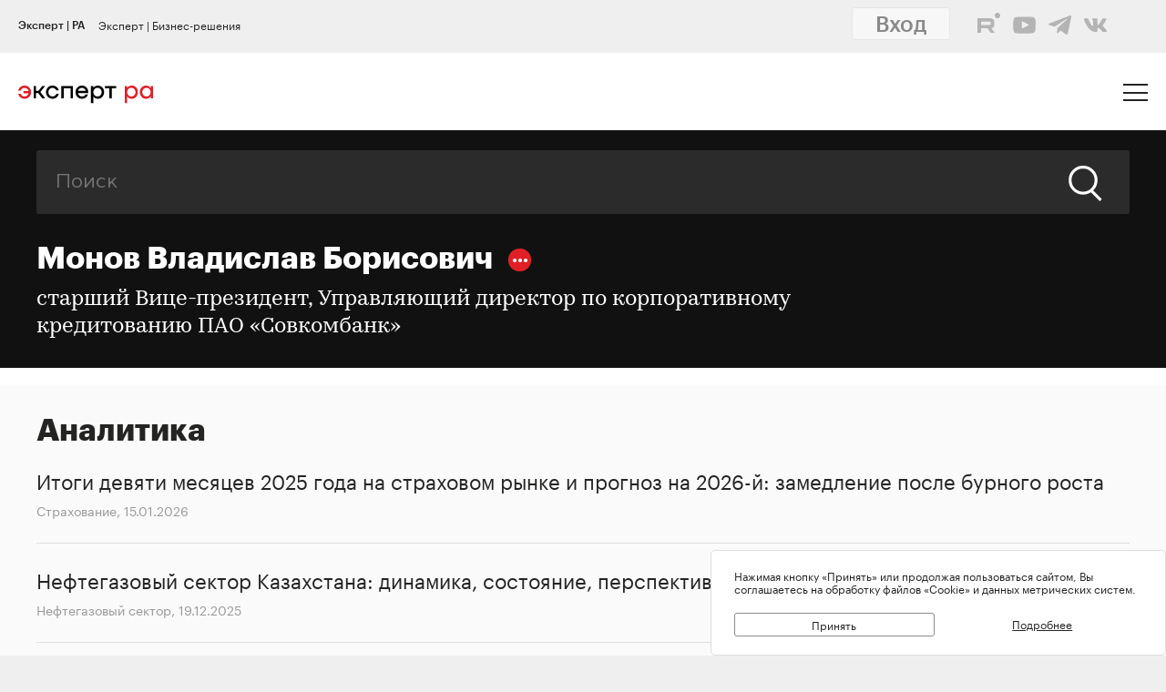

--- FILE ---
content_type: text/css
request_url: https://raexpert.ru/styles/main.min.css?70195085%22
body_size: 35548
content:
@charset "UTF-8";@font-face{font-family:GraphikRegular;font-style:normal;font-weight:400;src:url(../fonts/Graphik-Regular-Web.eot);src:local("☺"),url(../fonts/Graphik-Regular-Web.eot?#iefix) format("embedded-opentype"),url(../fonts/Graphik-Regular-Web.woff2) format("woff2"),url(../fonts/Graphik-Regular-Web.woff) format("woff")}@font-face{font-family:GraphikMedium;font-style:normal;font-weight:500;src:url(../fonts/Graphik-Medium-Web.eot);src:local("☺"),url(../fonts/Graphik-Medium-Web.eot?#iefix) format("embedded-opentype"),url(../fonts/Graphik-Medium-Web.woff2) format("woff2"),url(../fonts/Graphik-Medium-Web.woff) format("woff")}@font-face{font-family:GraphikSemi;font-style:normal;font-weight:600;src:url(../fonts/Graphik-Semibold-Web.eot);src:local("☺"),url(../fonts/Graphik-Semibold-Web.eot?#iefix) format("embedded-opentype"),url(../fonts/Graphik-Semibold-Web.woff2) format("woff2"),url(../fonts/Graphik-Semibold-Web.woff) format("woff")}@font-face{font-family:GraphikBold;font-style:normal;font-weight:700;src:url(../fonts/Graphik-Bold-Web.eot);src:local("☺"),url(../fonts/Graphik-Bold-Web.eot?#iefix) format("embedded-opentype"),url(../fonts/Graphik-Bold-Web.woff2) format("woff2"),url(../fonts/Graphik-Bold-Web.woff) format("woff")}@font-face{font-family:KazimirRegular;font-style:normal;font-weight:400;src:url(../fonts/KazimirText-Regular_web.eot);src:local("☺"),url(../fonts/KazimirText-Regular_web.eot?#iefix) format("embedded-opentype"),url(../fonts/KazimirText-Regular_web.woff2) format("woff2"),url(../fonts/KazimirText-Regular_web.woff) format("woff")}@font-face{font-family:KazimirSemi;font-style:normal;font-weight:600;src:url(../fonts/KazimirText-SemiBold_web.eot);src:local("☺"),url(../fonts/KazimirText-SemiBold_web.eot?#iefix) format("embedded-opentype"),url(../fonts/KazimirText-SemiBold_web.woff2) format("woff2"),url(../fonts/KazimirText-SemiBold_web.woff) format("woff")}@font-face{font-family:Cyntho Pro;font-style:normal;font-weight:400;src:url(../fonts/CynthoPro-Regular.eot);src:local("☺"),url(../fonts/CynthoPro-Regular.eot?#iefix) format("embedded-opentype"),url(../fonts/CynthoPro-Regular.woff2) format("woff2"),url(../fonts/CynthoPro-Regular.woff) format("woff")}@font-face{font-family:Cyntho Pro;font-style:normal;font-weight:700;src:url(../fonts/CynthoPro-Bold.eot);src:local("☺"),url(../fonts/CynthoPro-Bold.eot?#iefix) format("embedded-opentype"),url(../fonts/CynthoPro-Bold.woff2) format("woff2"),url(../fonts/CynthoPro-Bold.woff) format("woff")}@font-face{font-family:Cyntho Pro;font-style:normal;font-weight:500;src:url(../fonts/CynthoPro-Medium.eot);src:local("☺"),url(../fonts/CynthoPro-Medium.eot?#iefix) format("embedded-opentype"),url(../fonts/CynthoPro-Medium.woff2) format("woff2"),url(../fonts/CynthoPro-Medium.woff) format("woff")}html{-webkit-text-size-adjust:100%;line-height:1.15}body,h1{margin:0}h1{font-size:2em;line-height:35px}h1,h2{font-family:GraphikBold,sans-serif}h2{line-height:30px}h2,h3{margin:0;padding:0}hr{-webkit-box-sizing:content-box;box-sizing:content-box;height:0;overflow:visible}pre{font-family:monospace,monospace;font-size:1em}a{background-color:transparent}abbr[title]{border-bottom:none;text-decoration:underline;-webkit-text-decoration:underline dotted;text-decoration:underline dotted}b,strong{font-weight:bolder}code,kbd,samp{font-family:monospace,monospace;font-size:1em}small{font-size:80%}sub,sup{font-size:75%;line-height:0;position:relative;vertical-align:baseline}sub{bottom:-.25em}sup{top:-.5em}img{border-style:none;max-width:100%!important}button,input,optgroup,select,textarea{font-family:inherit;font-size:100%;line-height:1.15;margin:0}button,input{overflow:visible}button,select{text-transform:none}[type=button],[type=reset],[type=submit],button{-webkit-appearance:button}[type=button]::-moz-focus-inner,[type=reset]::-moz-focus-inner,[type=submit]::-moz-focus-inner,button::-moz-focus-inner{border-style:none;padding:0}[type=button]:-moz-focusring,[type=reset]:-moz-focusring,[type=submit]:-moz-focusring,button:-moz-focusring{outline:1px dotted ButtonText}fieldset{padding:.35em .75em .625em}legend{-webkit-box-sizing:border-box;box-sizing:border-box;color:inherit;display:table;max-width:100%;padding:0;white-space:normal}progress{vertical-align:baseline}textarea{overflow:auto}[type=checkbox],[type=radio]{-webkit-box-sizing:border-box;box-sizing:border-box;padding:0}[type=number]::-webkit-inner-spin-button,[type=number]::-webkit-outer-spin-button{height:auto}[type=search]{-webkit-appearance:textfield;outline-offset:-2px}[type=search]::-webkit-search-decoration{-webkit-appearance:none}::-webkit-file-upload-button{-webkit-appearance:button;font:inherit}details{display:block}summary{display:list-item}[hidden],template{display:none}.b-footer__wrapper,.b-main,.wrapper{margin:0 auto;max-width:1280px;position:relative}.b-input__radio:checked+.b-input__payment{-webkit-box-shadow:0 30px 60px rgba(0,0,0,.15),0 10px 20px rgba(0,0,0,.05);box-shadow:0 30px 60px rgba(0,0,0,.15),0 10px 20px rgba(0,0,0,.05)}.b-input__payment,.b-login__form,.b-partners__img,.b-rating-table__arrows,.b-rating-table__arrows-help{-webkit-box-shadow:0 10px 40px 0 rgba(62,57,107,.07),0 2px 9px 0 rgba(62,57,107,.06);box-shadow:0 10px 40px 0 rgba(62,57,107,.07),0 2px 9px 0 rgba(62,57,107,.06)}.b-actions__rates.-ratings th span,.b-event__reg,.b-link,.b-navigation__link,.slider-next-arrow:before,.slider-prev-arrow:before{-webkit-transition:color .3s ease,background .3s ease;-o-transition:color .3s ease,background .3s ease;transition:color .3s ease,background .3s ease}.b-switcher__switch:after{-webkit-transition:all .3s ease-in-out;-o-transition:all .3s ease-in-out;transition:all .3s ease-in-out}.b-tabs{-ms-overflow-style:none;-webkit-overflow-scrolling:touch;overflow-x:scroll;overflow-y:hidden;white-space:nowrap}.b-tabs::-webkit-scrollbar{display:none}:root{--ease-in-quad:cubic-bezier(0.55,0.085,0.68,0.53);--ease-in-cubic:cubic-bezier(0.55,0.055,0.675,0.19);--ease-in-quart:cubic-bezier(0.895,0.03,0.685,0.22);--ease-in-quint:cubic-bezier(0.755,0.05,0.855,0.06);--ease-in-expo:cubic-bezier(0.95,0.05,0.795,0.035);--ease-in-circ:cubic-bezier(0.6,0.04,0.98,0.335);--ease-out-quad:cubic-bezier(0.25,0.46,0.45,0.94);--ease-out-cubic:cubic-bezier(0.215,0.61,0.355,1);--ease-out-quart:cubic-bezier(0.165,0.84,0.44,1);--ease-out-quint:cubic-bezier(0.23,1,0.32,1);--ease-out-expo:cubic-bezier(0.19,1,0.22,1);--ease-out-circ:cubic-bezier(0.075,0.82,0.165,1);--ease-in-out-quad:cubic-bezier(0.455,0.03,0.515,0.955);--ease-in-out-cubic:cubic-bezier(0.645,0.045,0.355,1);--ease-in-out-quart:cubic-bezier(0.77,0,0.175,1);--ease-in-out-quint:cubic-bezier(0.86,0,0.07,1);--ease-in-out-expo:cubic-bezier(1,0,0,1);--ease-in-out-circ:cubic-bezier(0.785,0.135,0.15,0.86)}@-webkit-keyframes smoothScroll{0%{-webkit-transform:translateY(-100px);transform:translateY(-100px)}to{-webkit-transform:translateY(0);transform:translateY(0)}}@keyframes smoothScroll{0%{-webkit-transform:translateY(-100px);transform:translateY(-100px)}to{-webkit-transform:translateY(0);transform:translateY(0)}}@-webkit-keyframes eventCircle{0%{opacity:1;-webkit-transform:scale(1);transform:scale(1)}to{opacity:0;-webkit-transform:scale(1.5);transform:scale(1.5)}}@keyframes eventCircle{0%{opacity:1;-webkit-transform:scale(1);transform:scale(1)}to{opacity:0;-webkit-transform:scale(1.5);transform:scale(1.5)}}@font-face{font-family:icons;src:url(../fonts/icons.eot);src:url(../fonts/icons.eot?#iefix) format("eot"),url(../fonts/icons.woff2) format("woff2"),url(../fonts/icons.woff) format("woff"),url(../fonts/icons.ttf) format("truetype"),url(../fonts/icons.svg#icons) format("svg")}.i:before{-webkit-font-smoothing:antialiased;-moz-osx-font-smoothing:grayscale;font-family:icons;font-style:normal;font-variant:normal;font-weight:400;text-decoration:none;text-transform:none}.i-arrow-b:before{content:"\E001"}.i-arrow:before{content:"\E002"}.i-audio:before{content:"\E003"}.i-email:before{content:"\E004"}.i-phone:before{content:"\E005"}.i-photo:before{content:"\E006"}.i-pin:before{content:"\E007"}.i-pwd-off:before{content:"\E008"}.i-pwd-on:before{content:"\E009"}.i-reg:before{content:"\E00A"}.i-search-d:before{content:"\E00B"}.i-search:before{content:"\E00C"}.i-slide:before{content:"\E00D"}.i-slider-arrow:before{content:"\E00E"}.i-triangle:before{content:"\E00F"}.i-video:before{content:"\E010"}.i-warning:before{content:"\E011"}.icon{font-size:10px}.icon:before{background-image:url(../img/sprites/sprite.svg);background-repeat:no-repeat;-webkit-background-size:2.9em 30.4em;background-size:2.9em 30.4em;content:" ";display:inline-block;vertical-align:middle}.no-svg .icon:before{background-image:url(../img/sprites/sprite.png)}.icon.arrow:before{background-position:0 0;height:1.4em;width:2.2em}.icon.arrow-b:before{background-position:0 -1.4em;height:1.8em;width:2.4em}.icon.audio:before{background-position:0 -3.2em;height:1.98em;width:1.98em}.icon.email:before{background-position:0 -5.2em;height:1.1400000000000001em;width:1.25em}.icon.phone:before{background-position:0 -6.4em;height:1.2em;width:1.2em}.icon.photo:before{background-position:0 -7.6em;height:1.78em;width:2.2em}.icon.pin:before{background-position:0 -9.4em;height:1.5em;width:1.1em}.icon.pwd-off:before{background-position:0 -10.9em;height:1.9em;width:2.2em}.icon.pwd-on:before{background-position:0 -12.8em;height:1.6em;width:2.2em}.icon.reg:before{background-position:0 -14.4em;height:1.8em;width:1.8em}.icon.search:before{background-position:0 -16.19em;height:31px;width:2.9em}.icon.search-d:before{background-position:0 -19.3em;height:3.1em;width:2.9em}.icon.slide:before{background-position:0 -22.4em;height:2.8em;width:2.8em}.icon.slider-arrow:before{background-position:0 -25.2em;height:1.3em;width:1.1em}.icon.triangle:before{background-position:0 -26.5em;height:.7em;width:.7em}.icon.video:before{background-position:0 -27.2em;height:1.9em;width:1.9em}.icon.warning:before{background-position:0 -29.1em;height:1.3em;width:1.4em}*{-webkit-box-sizing:border-box;box-sizing:border-box}figcaption,figure,h1,h2,h3,h4,h5,menu,p,ul{padding:0}ul{margin:0}body{-webkit-box-orient:vertical;-webkit-box-direction:normal;background:#efeff0;color:#242423;display:-webkit-box;display:-webkit-flex;display:-ms-flexbox;display:flex;-webkit-flex-direction:column;-ms-flex-direction:column;flex-direction:column;font-family:GraphikRegular,sans-serif;font-size:16px;line-height:20px;min-height:100%;padding-top:135px;position:relative;text-rendering:optimizeLegibility;width:100%}body.-fixed{bottom:0;left:0;margin:auto;position:fixed;right:0;top:0}.jsHeaderFixed{padding-top:100px}textarea{resize:vertical}button{background:0 0;border:none;cursor:pointer}button:disabled{background-color:#fafafa!important;border-color:#ddd!important;-webkit-box-shadow:none!important;box-shadow:none!important;color:#d3d3d3!important;cursor:not-allowed!important}button:disabled:focus,button:disabled:hover{background-color:#fafafa;border-color:#ddd;color:#d3d3d3}.hidden{clip:rect(0 0 0 0);height:1px;margin:-1px;position:absolute;width:1px}.b-header{left:0;margin-left:auto;margin-right:auto;position:fixed;top:0;-webkit-transition:all .1s ease-in-out;-o-transition:all .1s ease-in-out;transition:all .1s ease-in-out;width:100%;z-index:999}.b-header.nav-up{top:-178px;-webkit-transition:all .3s ease-in-out;-o-transition:all .3s ease-in-out;transition:all .3s ease-in-out}.b-header.nav-down{-webkit-box-shadow:0 10px 40px 0 rgba(62,57,107,.07),0 2px 9px 0 rgba(62,57,107,.06);box-shadow:0 10px 40px 0 rgba(62,57,107,.07),0 2px 9px 0 rgba(62,57,107,.06)}.b-header .wrapper{-webkit-box-orient:horizontal;-webkit-box-direction:normal;-webkit-box-pack:justify;-ms-flex-pack:justify;-webkit-box-align:center;-ms-flex-align:center;-webkit-align-items:center;align-items:center;display:-webkit-box;display:-webkit-flex;display:-ms-flexbox;display:flex;-webkit-flex-direction:row;-ms-flex-direction:row;flex-direction:row;height:auto;-webkit-justify-content:space-between;justify-content:space-between;padding:20px 20px 9px;width:100%}.b-header__main{background-color:#fff;position:relative;z-index:10}.b-header__topline{background:#efeff0;display:block;margin-bottom:-3px}.b-header .b-header__topline .wrapper{padding-bottom:0;padding-top:0}.b-main{-webkit-box-flex:1;-webkit-flex:1 0 auto;-ms-flex:1 0 auto;flex:1 0 auto;height:100%;width:100%}.b-footer{-webkit-box-flex:0;background-color:#111;-webkit-flex:0 0 auto;-ms-flex:0 0 auto;flex:0 0 auto;margin-top:0}.b-footer hr{border-color:hsla(0,0%,100%,.25)}.b-footer a:hover{text-decoration:underline}.b-footer__item{padding:20px 10px}.b-footer__menu{list-style:none;margin-left:0}.b-footer__menu-item{font-family:GraphikSemi,sans-serif;line-height:34px}.b-footer__menu-item a{color:#fff;text-decoration:none}.b-footer__copyright{color:#818181;font-size:12px;line-height:14px}.b-footer__copyright p{margin-bottom:15px}.b-title{color:#242423;display:inline-block;font-family:GraphikBold,sans-serif;font-size:28px;line-height:30px;position:relative;text-align:left;word-break:break-word}.b-title a{color:#242423;text-decoration:none}.b-title.-subtitle{font-size:18px;line-height:18px}.b-title.-white{color:#fff}.b-title.-short{max-width:85%}.b-title.-small{display:block}.b-title.-sub{display:block;font-size:18px;margin:15px 0}.b-hr{background-color:#242423;border:0;height:2px;margin-top:15px;width:100%}.b-hr-gray{background-color:#d8d8d8;height:1px}.b-logo{display:-webkit-box;display:-webkit-flex;display:-ms-flexbox;display:flex;height:42px;margin-left:-6px;width:148px}.b-logo a{display:inherit;width:inherit}.b-logo img{width:100%}.b-paginator{-webkit-box-orient:horizontal;-webkit-box-direction:normal;-webkit-box-align:center;-ms-flex-align:center;-webkit-box-pack:center;-ms-flex-pack:center;-webkit-align-items:center;align-items:center;display:-webkit-box;display:-webkit-flex;display:-ms-flexbox;display:flex;-webkit-flex-direction:row;-ms-flex-direction:row;flex-direction:row;-webkit-flex-wrap:wrap;-ms-flex-wrap:wrap;flex-wrap:wrap;-webkit-justify-content:center;justify-content:center;margin:0 auto;padding:30px 0;width:100%}.b-paginator__link{background-color:#ddd;-webkit-border-radius:3px;border-radius:3px;color:#242423;font-family:GraphikRegular,sans-serif;font-size:16px;line-height:16px;margin:5px;padding:10px 15px;text-decoration:none}.b-paginator__link:focus,.b-paginator__link:hover{background-color:#f2a6a9;outline:0}.b-paginator__link.-active{background-color:#df2027;color:#fff;font-weight:700}.b-burger{-webkit-box-orient:vertical;-webkit-box-direction:normal;-webkit-box-pack:justify;-ms-flex-pack:justify;cursor:pointer;display:-webkit-box;display:-webkit-flex;display:-ms-flexbox;display:flex;-webkit-flex-direction:column;-ms-flex-direction:column;flex-direction:column;height:29px;-webkit-justify-content:space-between;justify-content:space-between;margin-right:-5px;margin-top:-13px;padding:5px;width:37px}.b-burger span{background-color:#242423;height:2px;-webkit-transition:all .2s ease-in-out;-o-transition:all .2s ease-in-out;transition:all .2s ease-in-out;width:100%}.b-burger.-opened{z-index:999}.b-burger.-opened span:first-child{-webkit-transform:rotate(45deg) translate(5px,6px);-ms-transform:rotate(45deg) translate(5px,6px);transform:rotate(45deg) translate(5px,6px)}.b-burger.-opened span:nth-child(2){opacity:0}.b-burger.-opened span:nth-child(3){-webkit-transform:rotate(-45deg) translate(6px,-7px);-ms-transform:rotate(-45deg) translate(6px,-7px);transform:rotate(-45deg) translate(6px,-7px)}.b-langs{-webkit-box-pack:center;-ms-flex-pack:center;color:#242423;display:-webkit-inline-box;display:-webkit-inline-flex;display:-ms-inline-flexbox;display:inline-flex;font-family:GraphikMedium,sans-serif;font-size:24px;-webkit-justify-content:center;justify-content:center;margin-bottom:10px;padding:0;text-align:center}.b-langs__item{border:1px solid #ddd;border-radius:3px;cursor:default;display:none;line-height:20px;padding:7px}.b-langs__item.-active{background-color:#242423;border-color:#242423;color:#fff;cursor:pointer;display:block}.b-navigation{-webkit-box-orient:vertical;-webkit-box-direction:normal;-webkit-box-align:center;-ms-flex-align:center;-webkit-align-items:center;align-items:center;background-color:#fff;border-top:1px solid #fff;display:-webkit-box;display:-webkit-flex;display:-ms-flexbox;display:flex;-webkit-flex-direction:column;-ms-flex-direction:column;flex-direction:column;height:100%;left:-150%;min-height:100vh;overflow-y:scroll;padding-bottom:150px;padding-top:15px;position:absolute;text-align:center;top:71px;width:100%;z-index:999}.b-navigation.-shown{border-top:1px solid #ddd;left:0}.b-navigation__link{border:1px solid #ddd;-webkit-border-radius:3px;border-radius:3px;clear:left;color:#242423;display:block;float:left;font-family:GraphikMedium,sans-serif;font-size:24px;line-height:24px;margin:10px auto;padding:5px 25px;text-decoration:none}.b-navigation__link:focus,.b-navigation__link:hover{background-color:#ddd;border-color:#ddd;outline:0}.b-navigation__link.-red{background-color:#df2027;border-color:#df2027;color:#fff;padding:5px 10px}.b-navigation__link.-red:focus,.b-navigation__link.-red:hover{background-color:#e54d52;border-color:#e54d52;outline:0}.b-menu__item{display:block}.b-menu__subitem{margin:15px 0}.b-menu__link{color:#242423;font-family:GraphikMedium,sans-serif;font-size:24px;line-height:40px;text-decoration:none}.b-menu__link:hover{border-bottom:2px solid #df2027}.b-menu__link.-sub{font-family:GraphikRegular,sans-serif;font-size:16px;line-height:18px}.b-menu__link~.icon:before{margin-bottom:3px;-webkit-transform:rotate(180deg);-ms-transform:rotate(180deg);transform:rotate(180deg)}.b-menu__link.-active{border-bottom:2px solid #df2027}.b-menu__sublist-li{max-height:500px;overflow-y:auto}.b-menu__sublist{display:none;margin-bottom:20px;margin-top:20px;overflow:hidden}.b-menu__subitem{list-style:none}.b-menu__counter{color:#999}.b-search{margin-bottom:30px}.b-search input:-webkit-autofill,.b-search input:-webkit-autofill:active,.b-search input:-webkit-autofill:focus,.b-search input:-webkit-autofill:hover{-webkit-text-fill-color:#777;border:0;-webkit-box-shadow:inset 0 0 0 50px #2b2b2b}.b-search__form{margin-bottom:0;position:relative}.b-search__input{background-color:hsla(0,0%,100%,.11);border:1px solid transparent;-webkit-border-radius:3px;border-radius:3px;color:#777;font-family:Cyntho Pro,GraphikRegular,sans-serif;font-size:18px;line-height:22px;padding:10px;width:100%}.b-search__input:focus{outline:1px solid #777}.b-search__submit{position:absolute;right:0;top:8px}.b-search__submit:focus{outline:0}.b-search.-active{margin-bottom:0;padding-bottom:0}.b-search.-active .b-search__input{background-color:#fff;color:#242423;outline:0}.b-search.-active input:-webkit-autofill,.b-search.-active input:-webkit-autofill:active,.b-search.-active input:-webkit-autofill:focus,.b-search.-active input:-webkit-autofill:hover{-webkit-text-fill-color:#242423;border:0;-webkit-box-shadow:inset 0 0 0 50px #fff}.b-search-results{-webkit-box-orient:vertical;-webkit-box-direction:normal;display:-webkit-box;display:-webkit-flex;display:-ms-flexbox;display:flex;-webkit-flex-direction:column;-ms-flex-direction:column;flex-direction:column;font-size:14px;line-height:24px;margin:10px 0}.b-search-results__wrapper{color:#fff}.b-search-results__wrapper:first-child{color:#999;font-family:GraphikSemi,sans-serif}.b-search-results__wrapper:first-child .b-search-results__field{color:#999}.b-search-results__field{color:#fff}.b-search-results__quantity{color:#999}.b-subheader{background-color:#111;padding:25px 10px;position:relative}.icon_conference_mask,.icon_ranking_download{bottom:20px;position:absolute;right:20px}.icon_ranking_download{background-image:url(/_aaa/icon_rank_download.png);background-repeat:no-repeat;height:30px;width:27px}.b-subheader__date{color:#999;display:block;font-size:14px;margin-bottom:5px}.b-subheader__date a{color:#999;text-decoration:none}.b-subheader__date a:hover{text-decoration:underline}.b-subheader__more{padding-top:15px}.b-subheader__more-link{border-top:1px solid hsla(0,0%,100%,.25);color:#939598;display:block;padding-bottom:15px;padding-top:15px;text-decoration:none}.b-subheader__more-link:last-child{padding-bottom:0}.b-subheader__more-link span{margin-left:10px}.b-subheader__more .b-subheader__more-link:hover{color:#efeff0}.b-subheader__more-link:hover span{margin-left:20px}.b-subheader__wrapper{position:relative}.b-subheader.-e404{color:#fff;text-align:center!important}.b-subheader.-e404 p:last-of-type{margin-bottom:15px;margin-top:50px}.b-subheader.-e404 b{font-family:GraphikSemi}.b-subheader.-e404 .img{margin:15px 0}.b-subheader.-e404 .b-title{margin-bottom:15px;text-align:center}.-e404 a{color:#242423;text-decoration:none}.-e404 a:hover{text-decoration:underline}.b-actions{color:#242423;font-family:GraphikRegular,sans-serif;font-size:16px;line-height:20px;padding-top:15px;position:relative}.b-actions__breadcrumbs{border-bottom:1px dashed #242423;color:#242423;display:inline-block;font-family:GraphikMedium;margin-bottom:15px;margin-left:30px;padding-bottom:5px;text-decoration:none}.b-actions__breadcrumbs .icon{display:inline-block;left:0;position:absolute;top:1px;-webkit-transform:rotate(-180deg);-ms-transform:rotate(-180deg);transform:rotate(-180deg)}.b-actions__title{font-family:GraphikBold;margin-bottom:15px}.b-actions__toggle{-ms-flex-pack:distribute;-webkit-border-radius:3px;border-radius:3px;display:-webkit-inline-box;display:-webkit-inline-flex;display:-ms-inline-flexbox;display:inline-flex;height:30px;-webkit-justify-content:space-around;justify-content:space-around;position:absolute;right:0;top:-30px;width:60px}.b-actions__toggle-btn{background-color:#3c3c3b;height:30px;padding:0;width:30px}.b-actions__toggle-btn:first-child{-webkit-border-bottom-left-radius:3px;border-bottom-left-radius:3px;border-right:0;-webkit-border-top-left-radius:3px;border-top-left-radius:3px}.b-actions__toggle-btn:last-child{-webkit-border-bottom-right-radius:3px;border-bottom-right-radius:3px;border-left:0;-webkit-border-top-right-radius:3px;border-top-right-radius:3px}.b-actions__toggle-btn>svg{stroke:#777;-webkit-filter:drop-shadow(0 2px 2px #000);filter:drop-shadow(0 2px 2px #000)}.b-actions__toggle-btn.-active{background-color:#fff}.b-actions__toggle-btn.-active>svg{stroke:#222;-webkit-filter:none;filter:none}.b-actions__toggle-btn:focus{outline:0}.b-actions table{border-collapse:collapse;border-spacing:0;width:100%}.b-actions thead{display:none}.b-actions th{font-family:GraphikBold,sans-serif;font-size:14px;text-align:left}.b-actions th:not(:first-child){text-align:right}.b-actions td,.b-actions th{border-bottom:1px solid hsla(0,0%,100%,.25);border-top:1px solid hsla(0,0%,100%,.25);color:#fff;padding:15px}.b-actions tbody tr:hover{background-color:#1a1a1a}.b-actions tr td:not(:first-child){display:none}.b-actions td span{display:block;line-height:20px;position:relative}.b-actions td span:before{font-size:10px;left:-14px;position:absolute}.b-actions td span.positive:before{color:#1b8}.b-actions td span.negative:before{color:#e02027;-webkit-transform:rotate(180deg);-ms-transform:rotate(180deg);transform:rotate(180deg)}.b-actions td span a{color:#fff;text-decoration:none}.b-actions td span a:hover{text-decoration:underline}.b-actions td span.negative a:hover,.b-actions td span.positive a:hover{color:#fff;text-decoration:underline}.b-actions__rates.-company a{text-decoration:underline!important}.b-actions__rates tr td:first-child,.b-actions__rates tr th:first-child{padding-left:20px}.b-actions__rates td span:first-child{font-family:GraphikBold,sans-serif}.b-actions__rates td span:last-child{font-family:GraphikRegular,sans-serif;font-size:16px}.b-actions__rates.-black tbody tr:hover{background-color:#f7f7f7}.b-actions__rates.-black .negative>a,.b-actions__rates.-black .positive>a,.b-actions__rates.-black a,.b-actions__rates.-black td,.b-actions__rates.-black th{color:#242423!important}.b-actions__rates.-black td{border-bottom:1px solid rgba(0,0,0,.25);border-top:1px solid rgba(0,0,0,.25)}.b-actions__rates.-ratings thead{border-bottom:2px solid #242423;border-top:2px solid #242423;padding:30px 0}.b-actions__rates.-ratings th a{text-decoration:none}.b-actions__rates.-ratings th a.-up+span{-webkit-transform:scaleY(1);-ms-transform:scaleY(1);transform:scaleY(1)}.b-actions__rates.-ratings th span{display:inline-block;font-size:10px;margin-left:5px;-webkit-transform:scaleY(-1);-ms-transform:scaleY(-1);transform:scaleY(-1)}.b-actions__rates.-solo-ratings{border-top:2px solid #000}.b-actions__rates.-solo-ratings thead{border-bottom:2px solid #242423}.b-actions__rates.-solo-ratings th{font-size:18px;padding-left:0;padding-right:0;vertical-align:bottom}.b-actions__rates.-solo-ratings th:last-child{display:none}.b-actions__rates.-solo-ratings tbody{counter-reset:num}.b-actions__rates.-solo-ratings tr td:first-child{border-top:0;padding-left:0;position:relative}.b-actions__rates.-solo-ratings td{padding-left:0;padding-right:0}.b-actions__rates.-solo-ratings td span:first-child{display:inline}.b-actions__rates.-company{border-bottom:1px solid #ddd;padding-bottom:10px}.b-actions__rates.-company tr td{border:0;font-size:16px;padding-bottom:5px;padding-top:2px}.b-actions__rates.-company td span span{display:none;font-family:GraphikRegular,sans-serif}.b-actions__rates.-company .history{color:#999;font-size:14px;text-decoration:none}.b-actions__subtitle{font-family:GraphikBold,sans-serif;font-size:18px}.b-actions__rates .b-actions__subtitle{display:block;max-width:95%}.b-actions__text tr td:first-child{padding-left:0}.b-actions__text tr td:first-child span{-webkit-line-clamp:4;-webkit-box-orient:vertical;display:-webkit-box;overflow:hidden}.b-actions__text tr td span:last-child{color:#999;font-size:14px;margin-top:15px}.b-actions__text tr td:last-child{color:#999}.b-link{background-color:#df2027;border:1px solid #df2027;-webkit-border-radius:3px;border-radius:3px;color:#fff;cursor:pointer;display:inline-block;font-family:GraphikSemi,sans-serif;font-size:16px;line-height:16px;margin:15px auto;padding:7.5px 15px;text-decoration:none}.b-link:focus,.b-link:hover{background-color:#e54d52;border-color:#e54d52;outline:0}.b-link.-gray{background:0 0;border:1px solid #ddd;-webkit-border-radius:3px;border-radius:3px;color:#242423;font-family:GraphikMedium,sans-serif}.b-link.-gray:focus,.b-link.-gray:hover{background-color:#e54d52;border-color:#e54d52;color:#fff;outline:0}.b-link.-white{background:0 0;border:1px solid #ddd;-webkit-border-radius:3px;border-radius:3px;color:#ddd;font-family:GraphikMedium,sans-serif}.b-link.-white:focus,.b-link.-white:hover{background-color:#fff;border-color:#fff;color:#000;outline:0}.b-link.-aside{border:1px solid #ddd;-webkit-border-radius:3px;border-radius:3px}.b-link.-subscribe{display:block;font-size:18px;padding:10px;width:100%}.b-link.-filter{font-size:18px;line-height:20px;margin:0;padding:8px 15px}.b-link.-export{display:none}.b-link.-person{margin-bottom:5px}.b-link.-reg{margin:0;padding:7.5px 26px}.b-link__subtext{color:#d3d3d3;font-size:12px}.b-content{background-color:#fff;padding:10px}.b-content__wrapper{padding-bottom:10px;padding-top:10px}.b-content__wrapper>div:first-child{padding-top:0}.b-content__wrapper.-faded-right{position:relative}.b-content__text{line-height:22px}.b-content__desc{margin-top:15px}.b-content__date{color:#777;font-size:14px;line-height:18px}.b-content__text-more{color:#df2027;display:inline;font-family:GraphikSemi;padding:0}.more-content span{display:none}.more-content .shown{display:inline}.b-rankings{height:100%}.b-rankings__item{margin-bottom:20px;padding-bottom:20px;position:relative}.b-rankings__item:not(:last-child){border-bottom:1px solid #ddd}.b-rankings__title{font-family:GraphikBold,sans-serif;font-size:18px;line-height:20px;margin-bottom:10px;margin-top:25px}.b-rankings__title a{color:#242423;text-decoration:none}.b-rankings__title a:hover{text-decoration:underline}.b-rankings__desc{font-family:GraphikRegular,sans-serif;font-size:16px;line-height:20px}.b-rankings__date{display:none}.b-rankings.-small .b-rankings__title{margin-top:30px}.b-table{-webkit-box-pack:start;-ms-flex-pack:start;display:-webkit-box;display:-webkit-flex;display:-ms-flexbox;display:flex;-webkit-justify-content:flex-start;justify-content:flex-start}.b-table,.b-table.-col .b-table__item,.b-table__item{-webkit-box-orient:vertical;-webkit-box-direction:normal;-webkit-flex-direction:column;-ms-flex-direction:column;flex-direction:column}.b-table__item{-webkit-box-pack:start;-ms-flex-pack:start;border-bottom:1px solid #ddd;display:-webkit-box;display:-webkit-flex;display:-ms-flexbox;display:flex;-webkit-justify-content:flex-start;justify-content:flex-start;line-height:20px;padding:15px 0;position:relative}.b-table__title{font-family:GraphikBold,sans-serif;font-size:18px}.b-table__text{color:#242423;font-size:18px;text-decoration:none}.b-table__text:hover{color:#000;text-decoration:underline}.b-table__data{font-size:16px}.b-table__data a{color:#242423;text-decoration:none}.b-table__data a:hover{color:#b21a1f;text-decoration:underline}.b-table__time{color:#999;display:none;font-size:16px}.b-table__subtitle{font-family:GraphikSemi;font-size:14px}.b-table.-solo .b-table__time{color:#242423;display:block;font-size:18px;margin-top:10px}.b-events{margin-bottom:20px}.b-events__list.-aside .b-event{-webkit-box-orient:vertical;-webkit-box-direction:normal;-webkit-flex-direction:column;-ms-flex-direction:column;flex-direction:column}.b-events__list.-aside .b-event__date{width:100%}.b-events__list.-aside .b-event__month{display:inline}.b-events__list.-aside .b-event__content{width:100%}.b-events__list.-aside .b-event__subtitle{margin-bottom:0}.b-events__list.-aside .b-event__reg{margin-top:15px}.b-event{border-bottom:1px solid #ddd;padding:20px 0}.b-event__date{color:#242423;display:inline-block;margin-bottom:5px;text-decoration:none}.b-event__day{font-family:GraphikBold,sans-serif;font-size:44px;line-height:28px}.b-event__month{font-family:GraphikMedium,sans-serif;font-size:18px;line-height:28px}.b-event__title{margin-bottom:15px}.b-event__title a{-webkit-box-orient:vertical;color:#242423;display:-webkit-box;font-family:GraphikBold,sans-serif;font-size:18px;line-height:20px;overflow:hidden;text-decoration:none}.b-event__title a:hover{color:#000;text-decoration:underline}.b-event__subtitle{font-family:KazimirRegular,sans-serif;font-size:16px;left:20px}.b-aside-content__item .b-event__reg{margin-top:10px}.b-event__reg{display:inline-block}.b-event__reg:hover{background-color:#f7f7f7}.b-event__reg a{border:1px solid #ddd;-webkit-border-radius:3px;border-radius:3px;color:#242423;display:block;font-family:GraphikMedium,sans-serif;padding:7.5px 15px;position:relative;text-decoration:none}.b-event__reg a span{margin-left:25px}.b-event__reg a span:before{margin-top:-4px}.b-event__reg a span:after{background-color:#ddd;content:"";height:100%;position:absolute;right:45px;top:0;width:1px}.b-event__type{display:none}.b-event__status{display:block;text-align:right}.b-event__status.-ended{color:#df2027}.b-article__announce{font-family:GraphikSemi,sans-serif;font-size:18px;line-height:24px}article.b-article__body{font-family:KazimirRegular,sans-serif;font-size:18px;line-height:24px}article.b-article__body strong p{font-family:KazimirSemi,sans-serif}article.b-article__body>.release-graytext{font-family:KazimirRegular,sans-serif;font-size:14px!important}.b-article__body .release_left_column{font-family:GraphikRegular,sans-serif}.b-article__body{padding-top:10px}.b-article__body .rel{font-family:GraphikRegular,sans-serif}.b-article__body .rel b{font-family:GraphikBold,sans-serif}.b-article__body h3,.b-article__body h4,.b-article__body h5{font-family:GraphikBold,sans-serif;font-size:18px;line-height:22px}.b-article__body h4{margin-bottom:20px}.b-article__body h5{border-bottom:1px solid #ddd;border-top:2px solid #242423}.b-article__body h3,.b-article__body h5{margin:20px 0;padding:10px 0}.b-article__body ul:first-of-type{margin-bottom:20px;padding-bottom:10px}.b-article__body li{font-size:16px;line-height:26px;list-style:none}.b-article__body a{color:#242423;text-decoration:underline}.b-article__body p{font-family:KazimirRegular,sans-serif;font-size:16px;line-height:22px;margin-bottom:20px}.b-article__body p strong{font-family:KazimirSemi,sans-serif}.b-article__body figure{margin:15px 0;position:relative}.b-article__body figure figcaption{color:#999;font-size:14px;line-height:18px;margin:5px 0}.b-article__body .video{position:relative}.b-article__body .video:before{background:url(../img/play.png) no-repeat 50%;-webkit-background-size:cover;background-size:cover;bottom:40px;content:"";height:66px;left:15px;position:absolute;width:66px;z-index:1}.b-article__body video{position:relative;width:100%}.b-articles-list.-press-center .b-articles-list-item__subtitle{display:block}.b-articles-list.-press-center .b-articles-list-item__img{display:none}.b-articles-list__tab{color:#ddd;cursor:pointer;display:block}.b-articles-list__tab:not(:last-child){margin-bottom:5px}.b-articles-list__tab.-active{color:#242423;cursor:auto}.b-articles-list.-event .b-articles-list-item{padding-top:40px;position:relative}.b-articles-list.-event .b-articles-list-item:before{position:absolute;top:20px}.b-articles-list.-event .b-articles-list-item:first-child{border-top:1px solid #ddd}.b-articles-list.-event .b-articles-list-item__subtitle{display:block}.b-articles-list.-event .b-articles-list-item__img{display:none}.b-articles-list-item{-webkit-box-orient:horizontal;-webkit-box-direction:normal;-webkit-box-align:start;-ms-flex-align:start;-webkit-align-items:flex-start;align-items:flex-start;border-bottom:1px solid #ddd;display:-webkit-box;display:-webkit-flex;display:-ms-flexbox;display:flex;-webkit-flex-direction:row;-ms-flex-direction:row;flex-direction:row;padding:20px 0}.b-articles-list-item__title a{color:#242423;display:inline-block;font-family:GraphikBold,sans-serif;font-size:18px;line-height:20px;margin-bottom:5px;text-decoration:none}.b-articles-list-item__title a:hover{color:#000;text-decoration:underline}.b-articles-list-item__subtitle{display:none}.b-articles-list-item__time{color:#999;font-family:GraphikRegular,sans-serif;font-size:14px;line-height:22px;margin-top:25px}.b-articles-list-item__img{color:#999!important;flex-shrink:0;margin-left:auto;max-width:100px;-o-object-fit:cover;object-fit:cover;overflow:hidden;padding-left:10px;text-decoration:none;width:100%}.b-articles-list-item__img:hover{text-decoration:underline}.b-articles-list-item__img img{width:100%}.b-aside{background-color:#fafafa;margin-top:0;padding:20px 10px 30px}.js-is-sticky{left:50%;margin-left:280px}.js-is-stuck{right:0}.b-aside-content__subheader-links{display:none}.b-aside-content__list{margin:30px 0}.b-aside-content__list:first-child{margin-top:0}.b-aside-content__item{border-bottom:1px solid #ddd;padding:15px 0}.b-aside-content__text{color:#242423;display:block;font-size:16px;line-height:22px;margin-bottom:5px;text-decoration:none}.b-aside-content__text:hover{color:#000;text-decoration:underline}.b-aside-content__source,.b-aside-content__time{color:#999;font-size:14px;line-height:22px}.b-aside-content_press_contact_icons{align-items:center;display:flex;justify-content:space-between}.b-aside-content_press_contact_icons a{margin-right:5px}.b-pic{display:-webkit-box;display:-webkit-flex;display:-ms-flexbox;display:flex;margin:15px auto}.b-pic img{height:250px;margin:0 auto;width:300px}.b-subscribe{margin-top:20px}.b-subscribe p{font-size:22px;line-height:24px}.b-subscribe__input{background-color:transparent;border:1px solid #ddd;-webkit-border-radius:3px;border-radius:3px;color:#999;font-size:18px;line-height:16px;margin-top:15px;padding:15px 20px;width:100%}.b-footer-contacts{-webkit-box-orient:horizontal;-webkit-box-direction:normal;-webkit-box-pack:start;-ms-flex-pack:start;display:-webkit-box;display:-webkit-flex;display:-ms-flexbox;display:flex;-webkit-flex-direction:row;-ms-flex-direction:row;flex-direction:row;-webkit-flex-wrap:wrap;-ms-flex-wrap:wrap;flex-wrap:wrap;-webkit-justify-content:flex-start;justify-content:flex-start}.b-footer-contacts__item{color:#fff;line-height:22px;margin-bottom:15px;width:50%}.b-footer-contacts__item:last-child{padding-left:15px}.b-footer-contacts__item.-first{width:100%}.b-footer-contacts__title{font-family:GraphikSemi,sans-serif}.b-footer-contacts__link{color:#df2027;display:block;text-decoration:none}.b-footer-contacts__link.-white{color:#fff}.b-subtitle{color:#fff;font-family:KazimirRegular,sans-serif;font-size:20px;font-weight:400;line-height:22px;max-width:80%;padding-top:15px;word-break:break-word}.b-more{background-color:#df2027;-webkit-border-radius:100%;border-radius:100%;cursor:pointer;display:inline-block;height:25px;line-height:25px;margin-bottom:-3px;margin-left:10px;position:relative;-webkit-transition:all .3s ease-in-out;-o-transition:all .3s ease-in-out;transition:all .3s ease-in-out;width:25px}.b-more:hover{background-color:#c91d23}.b-more:before{bottom:0;content:"...";font-size:1.25rem;height:12px;left:0;letter-spacing:0;line-height:0;margin:auto;position:absolute;right:0;text-align:center;top:0;width:25px}.b-more__list{background-color:#fff;-webkit-border-radius:3px;border-radius:3px;-webkit-box-shadow:0 30px 60px rgba(0,0,0,.15),0 10px 20px rgba(0,0,0,.05);box-shadow:0 30px 60px rgba(0,0,0,.15),0 10px 20px rgba(0,0,0,.05);display:none;height:auto;min-width:150px;padding:10px 20px;position:absolute;right:-webkit-calc(50% - 20px);right:calc(50% - 20px);top:35px;word-break:keep-all;z-index:9999}.b-more__list.-left{left:0;right:auto}.b-more__list.-right{left:auto;right:0}.b-more__item{color:#242423;display:-webkit-box;display:-webkit-flex;display:-ms-flexbox;display:flex;font-family:GraphikMedium,sans-serif;font-size:14px;line-height:14px;margin:10px 0;text-decoration:none}#share{cursor:default}.b-more__list div#share{border-bottom:1px solid #ddd;color:#999;font-family:GraphikMedium,sans-serif;font-size:14px;line-height:14px;margin-bottom:0;padding-bottom:10px;width:100%}.b-more__item:hover{color:#df2027}.b-more.-active{background-color:#fff}.b-more.-active:before{color:#df2027}.b-filters{width:100%}.b-filters__bottom,.b-filters__button{display:none}.b-filters__cb{padding-left:25px;position:relative}.b-filters__cb.-radio{padding-left:0}.b-filters__cb [type=radio]{display:none}.b-filters__about span{cursor:help;font-family:GraphikBold,sans-serif;font-size:14px;padding-left:15px;padding-right:9px;position:relative}.b-filters__about span:before{border:1px solid #ddd;-webkit-border-radius:100%;border-radius:100%;content:"";height:20px;left:8px;position:absolute;top:-3px;width:20px}.b-filters .-events{-webkit-box-orient:horizontal;-webkit-box-direction:normal;-webkit-box-pack:justify;-ms-flex-pack:justify;display:-webkit-box;display:-webkit-flex;display:-ms-flexbox;display:flex;-webkit-flex-direction:row;-ms-flex-direction:row;flex-direction:row;-webkit-flex-wrap:wrap;-ms-flex-wrap:wrap;flex-wrap:wrap;-webkit-justify-content:space-between;justify-content:space-between}.b-filters__wrapper.-events{align-items:center}.b-filters__wrapper.-events .custom-select{margin-bottom:0}.b-filters .-events .b-filters__cb{display:inline-block;margin-left:0}.b-filters .-events .select-selected{padding-left:0}.b-filters .-light{display:inline-block}[type=checkbox]:checked+label:before,[type=checkbox]:not(:checked)+label:before{border:1px solid #ddd;-webkit-border-radius:3px;border-radius:3px;content:"";height:17px;left:0;position:absolute;top:1px;width:17px}[type=checkbox]:checked+label:after{background-color:#df2027;-webkit-border-radius:2px;border-radius:2px;content:"";height:11px;left:4px;position:absolute;top:5px;-webkit-transition:all .2s ease;-o-transition:all .2s ease;transition:all .2s ease;width:11px}.monitored{height:16px;position:relative;width:16px}.monitored:after{color:#f92;content:"*";font-family:GraphikBold,sans-serif;font-size:34px;font-style:normal;position:absolute;top:0}.b-text{font-family:KazimirRegular,sans-serif;font-size:16px;height:100%;line-height:22px;word-break:break-word}.b-text h4{font-family:GraphikBold;font-size:18px}.b-text p{margin:20px 0}.b-text a{color:#df2027;text-decoration:none}.b-text a:hover{color:#590d10;text-decoration:underline}.b-text ul{list-style:circle;padding-left:20px}.b-text li{padding-left:15px}.b-text.-bold{font-family:GraphikSemi;font-size:14px;line-height:30px}.b-dot-menu{cursor:pointer;display:none}.b-dot-menu__list{background-color:#fff;border:1px solid #ddd;-webkit-border-radius:3px;border-radius:3px;-webkit-box-shadow:0 10px 40px 0 rgba(62,57,107,.07),0 2px 9px 0 rgba(62,57,107,.06);box-shadow:0 10px 40px 0 rgba(62,57,107,.07),0 2px 9px 0 rgba(62,57,107,.06);display:none;padding:10px;position:absolute;right:0;top:36px;z-index:100}.b-dot-menu__list a,.b-dot-menu__list button{color:#242423;display:block;font-size:14px;margin:5px 0;text-decoration:none}.b-dot-menu__list a:hover,.b-dot-menu__list button:hover{text-decoration:underline}.b-slider{overflow-x:hidden;position:relative;width:100%}.b-slider__img-full{background-color:rgba(0,0,0,.5);background-image:url(../img/img-full.png);background-position:50%;background-repeat:no-repeat;-webkit-background-size:50% 50%;background-size:50%;-webkit-border-radius:5px;border-radius:5px;height:40px;position:absolute;right:15px;top:15px;width:40px;z-index:100}.b-slider__wrapper{margin-bottom:5px}.b-slider__wrapper a{display:inline-block}.b-slider__wrapper a img{width:100%}.b-slider__nav img{margin-right:5px}.b-slider__nav .slick-slide{cursor:pointer}.b-slider__nav .slick-current{opacity:.5}.b-slider__controls{display:none}.slider-next-arrow,.slider-prev-arrow{cursor:pointer;display:-webkit-box;display:-webkit-flex;display:-ms-flexbox;display:flex;height:40px;line-height:40px;position:relative;width:25%}.slider-next-arrow:before,.slider-prev-arrow:before{color:#fff;display:inline-block;text-align:center;vertical-align:middle;width:100%}.slider-next-arrow:hover:before,.slider-prev-arrow:hover:before{color:#df2027}.slider-prev-arrow{border-right:1px solid hsla(0,0%,85%,.3)}.slider-prev-arrow:before{-webkit-transform:rotate(-180deg);-ms-transform:rotate(-180deg);transform:rotate(-180deg)}.slider-next-arrow{border-left:1px solid hsla(0,0%,85%,.3)}.slider-counter{color:#fff;font-family:GraphikBold,sans-serif;font-size:18px;text-align:center;width:50%}.slick-slide{outline:0}.b-topline{-webkit-box-orient:horizontal;-webkit-box-direction:normal;-webkit-box-align:start!important;-ms-flex-align:start!important;-webkit-box-pack:start!important;-ms-flex-pack:start!important;-webkit-align-items:flex-start!important;align-items:flex-start!important;display:-webkit-box;display:-webkit-flex;display:-ms-flexbox;display:flex;-webkit-flex-direction:row;-ms-flex-direction:row;flex-direction:row;-webkit-justify-content:flex-start!important;justify-content:flex-start!important}.b-topline__tab{color:#242423;display:inline-block;font-size:12px;margin-right:15px;padding-bottom:10px;padding-top:10px;text-decoration:none}.b-topline__tab:last-child{z-index:0}.b-topline__tab.-active{font-family:GraphikMedium;z-index:5}.b-topline__tab:not(.-active){font-family:GraphikRegular}.b-avatar{border-radius:50%;display:-webkit-box;display:-webkit-flex;display:-ms-flexbox;display:block;height:70px;overflow:hidden;padding-left:inherit;padding-right:inherit;position:absolute;right:0;top:0;width:70px}.b-avatar img{position:absolute;top:-10px;vertical-align:middle;width:90px}.b-tabs{margin-top:10px;position:relative;scrollbar-width:none}.b-tabs a{text-decoration:none}.b-tabs__tab{color:#ddd;cursor:pointer;display:inline-block;font-size:14px;margin-right:14px;padding-right:14px}.b-tabs__tab:not(:last-child){border-right:1px solid #ddd}.b-tabs__tab.-active{color:#242423;cursor:pointer}.b-image{margin:15px 0;width:100%}.b-table-scale{border-top:1px solid #ddd;margin-top:15px;padding-top:15px}.b-table-scale__header{display:none}.b-table-scale__header-cat,.b-table-scale__header-lvl{position:relative}.b-table-scale__header-desc{margin-left:auto}.b-table-scale__item{-webkit-box-orient:vertical;-webkit-box-direction:normal;border-bottom:1px solid #ddd;display:-webkit-box;display:-webkit-flex;display:-ms-flexbox;display:flex;-webkit-flex-direction:column;-ms-flex-direction:column;flex-direction:column;font-size:18px;margin-bottom:15px;padding-bottom:15px}.b-table-scale__item-cat,.b-table-scale__item-lvl{margin-bottom:15px;position:relative}.b-table-scale__item-cat:before,.b-table-scale__item-lvl:before{display:block;font-family:Open Sans,sans-serif;font-size:14px;font-weight:700;margin-bottom:15px}.b-table-scale__item-cat:before{content:"Категория:"}.b-table-scale__item-lvl:before{content:"Уровень:"}.b-table-scale__item-desc{font-size:14px;line-height:22px;margin-bottom:15px}.b-contacts__info,.b-contacts__item,.b-contacts__person{-webkit-box-orient:vertical;-webkit-box-direction:normal;display:-webkit-box;display:-webkit-flex;display:-ms-flexbox;display:flex;-webkit-flex-direction:column;-ms-flex-direction:column;flex-direction:column}.b-contacts__info{position:relative}.b-contacts__info .icon:before{left:0;position:absolute}.b-contacts__email,.b-contacts__phone{color:#242423;padding-left:40px;text-decoration:none}.b-contacts__item{padding:15px 0}.b-contacts__item:not(:last-child){border-bottom:1px solid #ddd}.b-contacts__person{margin-bottom:15px}.b-contacts__name{font-family:GraphikBold;font-size:18px;margin-bottom:10px}.b-contacts__phone{font-size:18px;margin-bottom:5px}.b-contacts__email{color:#999;font-size:14px}.b-quote{text-align:center}.b-quote__author,.b-quote__quote{font-family:GraphikRegular!important;font-size:14px}.b-quote__author{color:#999;margin:15px 0}.b-contents{border-bottom:1px solid #ddd;padding-bottom:15px}.event-wrapper>.b-contents{border-bottom:none}.b-contents__header{display:block;font-family:GraphikBold;font-size:18px;margin-bottom:15px}.b-contents__item{list-style:none;margin-bottom:10px}.b-contents__link{color:#df2027;text-decoration:none}.b-programm{margin-bottom:15px;margin-top:15px}.b-programm__date{font-size:18px}.b-programm__day{background:0 0;border-color:#ddd;color:#242423}.b-programm__day.-active{background-color:#df2027;border-color:#df2027;color:#fff}.b-programm__controls{font-family:GraphikBold;font-size:18px;text-align:right;width:100%}.b-programm__controls-next{padding:0;position:relative}.b-programm__controls-next:after{background-color:#df2027;bottom:-5px;content:"";height:2px;left:0;position:absolute;width:66%;width:-webkit-calc(100% - 31px);width:calc(100% - 31px)}.b-programm__controls-next span{margin-left:5px}.b-schedule{-webkit-box-orient:vertical;-webkit-box-align:start;-ms-flex-align:start;-webkit-box-pack:start;-ms-flex-pack:start;-webkit-align-items:flex-start;align-items:flex-start;-webkit-flex-direction:column;-ms-flex-direction:column;flex-direction:column;-webkit-justify-content:flex-start;justify-content:flex-start}.b-schedule,.b-schedule__item{-webkit-box-direction:normal;display:-webkit-box;display:-webkit-flex;display:-ms-flexbox;display:flex}.b-schedule__item{-webkit-box-orient:horizontal;-webkit-flex-direction:row;-ms-flex-direction:row;flex-direction:row;min-height:70px;width:100%}.b-schedule__what ul{margin:10px 30px}#programm .b-content__wrapper{padding-top:0}.b-schedule__item:last-child{margin-bottom:15px;min-height:auto}.b-schedule__item:last-child .b-schedule__when{border-color:#fff}.b-schedule__when{border-right:1px solid #d3d3d3;margin-right:20px;min-height:inherit;min-width:100px;position:relative}.b-schedule__when:after{background-color:#df2027;border:7px solid #fff;-webkit-border-radius:50%;border-radius:50%;content:"";height:16px;position:absolute;right:-16px;top:-4px;width:16px}.b-schedule__when.-active:before{-webkit-animation:eventCircle 2s infinite;animation:eventCircle 2s infinite;border:1px solid #df2027;-webkit-border-radius:50%;border-radius:50%;content:"";height:20px;position:absolute;right:-12px;top:0;width:20px;z-index:10}.b-schedule__date,.b-schedule__time{display:block;font-family:GraphikSemi;font-size:12px;line-height:16px}.b-schedule__date{color:#ddd}.b-schedule__adress,.b-schedule__event{display:block;line-height:16px}.b-schedule__adress{color:#ddd;margin-top:10px;padding-left:25px;position:relative}.b-schedule__adress:before{left:0;position:absolute;top:0}.b-participants{-webkit-box-orient:vertical;-webkit-flex-direction:column;-ms-flex-direction:column;flex-direction:column}.b-participants,.b-participants__item{-webkit-box-direction:normal;display:-webkit-box;display:-webkit-flex;display:-ms-flexbox;display:flex}.b-participants__item{-webkit-box-orient:horizontal;-webkit-flex-direction:row;-ms-flex-direction:row;flex-direction:row;-webkit-flex-wrap:wrap;-ms-flex-wrap:wrap;flex-wrap:wrap;padding:5px 0}.b-participants__item:not(:last-child){border-bottom:1px solid #ddd}.b-participants__avatar{-webkit-border-radius:50%;border-radius:50%;margin-right:30px;margin-top:10px;width:77px}#persons .b-participants__avatar{height:77px;overflow:hidden}.b-participants__avatar a,.b-participants__avatar img{height:inherit;width:inherit}#persons .b-participants__avatar a,#persons .b-participants__avatar img{height:auto;position:relative;top:-3px;width:auto}.b-participants__info{padding-top:10px;width:60%;width:-webkit-calc(100% - 118px);width:calc(100% - 118px)}.b-participants__name{font-family:GraphikBold;font-size:16px}.b-participants__name a{color:#242423;text-decoration:none}.b-participants__name a:hover{text-decoration:underline}.b-participants__post{font-size:12px;line-height:14px;margin-bottom:5px}.b-participants__theme{color:#999;font-size:12px;line-height:12px}.b-participants__presentation{-webkit-box-flex:0;-webkit-flex:0 0 100%;-ms-flex:0 0 100%;flex:0 0 100%}.b-partners{-webkit-box-orient:horizontal;-webkit-box-direction:normal;-webkit-box-align:start;-ms-flex-align:start;-webkit-box-pack:start;-ms-flex-pack:start;-webkit-align-items:flex-start;align-items:flex-start;display:-webkit-box;display:-webkit-flex;display:-ms-flexbox;display:flex;-webkit-flex-direction:row;-ms-flex-direction:row;flex-direction:row;-webkit-flex-wrap:wrap;-ms-flex-wrap:wrap;flex-wrap:wrap;-webkit-justify-content:flex-start;justify-content:flex-start;margin-top:30px}.b-partners.-info .b-partners__desc{display:none}.b-partners__item{margin-bottom:7%;margin-right:8%}.b-partners__img{-webkit-border-radius:10px;border-radius:10px;height:88px;margin-bottom:15px;overflow:hidden;width:123px}.b-partners__img img{-o-object-fit:cover;object-fit:cover;width:100%}.b-partners__modal{cursor:pointer}.b-partners__title{font-size:18px;margin-bottom:10px}.b-partners__desc{color:#777;font-size:14px}.b-map{margin-top:30px}.b-map img{width:100%}.b-rewards__item{border-bottom:1px solid #ddd;padding:15px 0}.b-rewards__title{font-family:Open Sans,GraphikBold;font-size:14px;font-weight:700;margin-bottom:10px}.b-rewards__text{font-size:18px;line-height:24px;margin-bottom:20px}.b-rewards__company{font-family:GraphikBold;font-size:18px}.b-reports__item{-webkit-box-orient:vertical;border-bottom:1px solid #ddd;-webkit-flex-direction:column;-ms-flex-direction:column;flex-direction:column;padding:15px 0}.b-reports__item,.b-reports__participant{-webkit-box-direction:normal;display:-webkit-box;display:-webkit-flex;display:-ms-flexbox;display:flex}.b-reports__participant{-webkit-box-orient:horizontal;-webkit-box-align:center;-ms-flex-align:center;-webkit-align-items:center;align-items:center;-webkit-flex-direction:row;-ms-flex-direction:row;flex-direction:row}.b-reports__logo{width:50%}.b-reports__logo img{width:100%}.b-reports__name{font-family:GraphikBold;font-size:12px;padding-left:15px;width:50%}.b-reports__actions{-webkit-box-orient:vertical;-webkit-box-direction:normal;-webkit-box-align:start;-ms-flex-align:start;-webkit-box-pack:start;-ms-flex-pack:start;-webkit-align-items:flex-start;align-items:flex-start;display:-webkit-box;display:-webkit-flex;display:-ms-flexbox;display:flex;-webkit-flex-direction:column;-ms-flex-direction:column;flex-direction:column;-webkit-justify-content:flex-start;justify-content:flex-start;margin-top:15px}.b-reports__actions a{font-family:GraphikRegular;margin:5px 0;text-align:center;width:66%}.b-switcher{cursor:pointer;display:-webkit-box;display:-webkit-flex;display:-ms-flexbox;display:flex;margin:15px 0;-webkit-user-select:none;-moz-user-select:none;-ms-user-select:none;user-select:none}.b-switcher__switch{display:-webkit-inline-box;display:-webkit-inline-flex;display:-ms-inline-flexbox;display:inline-flex;height:17px;position:relative;width:40px}.b-switcher__switch:before{border:1px solid #ddd;-webkit-border-radius:3px;border-radius:3px;content:"";height:17px;left:0;position:absolute;top:2px;width:40px}.b-switcher__switch:after{background-color:#df2027;-webkit-border-radius:2px;border-radius:2px;content:"";height:11px;left:4px;position:absolute;top:6px;-webkit-transition:all .2s ease;-o-transition:all .2s ease;transition:all .2s ease;width:11px}.b-switcher [type=checkbox]:checked~.b-switcher__switch:after{left:auto;-webkit-transform:translateX(27px);-ms-transform:translateX(27px);transform:translateX(27px)}.b-subscribes__search-form{display:-webkit-box;display:-webkit-flex;display:-ms-flexbox;display:flex}.b-subscribes__search-form,.b-subscribes__search-form>div{position:relative;width:100%}.b-subscribes__search-form input{border:1px solid #ddd;-webkit-border-radius:3px;border-radius:3px;padding:20px 130px 20px 15px;width:100%}.b-subscribes__add-btn{position:absolute;right:15px;top:0}.b-subscribes__search-btn{display:none}.b-subscribes__desc{border-top:1px solid #ddd;margin-top:10px;padding:10px 0;position:relative}.b-subscribes__desc span{display:block}.b-subscribes__desc span:last-of-type{color:#df2027;font-family:GraphikSemi;font-size:14px}.b-subscribes__list{counter-reset:num;margin-top:15px}.b-subscribes__list.-lk .b-subscribes__item{-webkit-flex-wrap:wrap;-ms-flex-wrap:wrap;flex-wrap:wrap}.b-subscribes__list.-lk .b-subscribes__title{font-family:GraphikBold}.b-subscribes__list.-lk .b-subscribes__subitem{-webkit-box-pack:justify;-ms-flex-pack:justify;display:-webkit-box;display:-webkit-flex;display:-ms-flexbox;display:flex;-webkit-justify-content:space-between;justify-content:space-between}.b-subscribes__list.-lk .b-subscribes__un{font-family:GraphikBold;font-size:14px}.b-subscribes__sub{display:none}.b-subscribes__item{padding:20px 0}.b-subscribes__item:not(:last-child){border-bottom:1px solid #ddd}.b-subscribes__item__sub{display:none}.b-subscribes__item.-sub{position:relative}.b-subscribes__item.-sub .b-subscribes__title{cursor:pointer}.b-subscribes__item.-sub .b-subscribes__title:after{-webkit-font-smoothing:antialiased;-moz-osx-font-smoothing:grayscale;color:#d3d3d3;content:"\E00E";display:inline-block;font-family:icons;font-size:5px;font-style:normal;font-variant:normal;font-weight:400;left:-10px;position:absolute;text-decoration:none;text-transform:none;top:0;-webkit-transform:rotate(-180deg);-ms-transform:rotate(-180deg);transform:rotate(-180deg)}.b-subscribes__item.-sub .b-subscribes__title.-active:after{color:#df2027;-webkit-transform:rotate(0);-ms-transform:rotate(0);transform:rotate(0)}.b-subscribes__item.-sub .b-subscribes__sublist{display:none}.b-subscribes__item.-sub .b-subscribes__subitem{margin:15px 20px 0;padding:10px 0}.b-subscribes__item.-sub .b-subscribes__subitem:first-child{border-top:1px solid #ddd}.b-subscribes__item.-sub .b-subscribes__subitem:not(:last-child){border-bottom:1px solid #ddd}.b-subscribes__item.-sub .b-subscribes__subitem .b-subscribes__subtitle{cursor:pointer;font-size:14px}.b-subscribes__item.-sub .b-subscribes__subitem .b-subscribes__subtitle:before{display:none}.b-subscribes__title{padding-left:30px;position:relative}.b-subscribes__title:before{content:counter(num);counter-increment:num;display:inline-block;font-family:GraphikBold,sans-serif;font-size:18px;left:0;margin-right:10px;min-width:20px;position:absolute}.b-subscribes .b-link{margin-bottom:0}.b-content .b-content__wrapper:last-child .b-subscribes .b-subscribes__list:last-child{border-bottom:1px solid #ddd}.b-list{list-style:none;margin-top:15px}.b-list__item{font-size:18px;padding:20px 0}.b-list__item:not(:last-child){border-bottom:1px solid #ddd}.b-list__item.-sub{cursor:pointer;position:relative}.b-list__item.-sub:after{-webkit-font-smoothing:antialiased;-moz-osx-font-smoothing:grayscale;color:#d3d3d3;content:"\E00F";display:inline-block;font-family:icons;font-size:5px;font-style:normal;font-variant:normal;font-weight:400;left:-10px;position:absolute;text-decoration:none;text-transform:none;top:20px;-webkit-transform:rotate(-180deg);-ms-transform:rotate(-180deg);transform:rotate(-180deg)}.b-list__item.-sub.-active:after{color:#df2027;-webkit-transform:rotate(0);-ms-transform:rotate(0);transform:rotate(0)}.b-list__sublist{display:none;list-style:none}.b-list__subitem{font-size:14px;margin-left:20px;padding:20px 0}.b-list__subitem:first-child{border-top:1px solid #ddd;margin-top:20px}.b-list__subitem:not(:last-child){border-bottom:1px solid #ddd}.b-list.-e404 .b-list__item b{display:block;font-family:GraphikSemi;margin-bottom:10px}.b-list.-e404 .b-list__subitem{font-size:16px;margin-left:0}.b-registration__payment,.b-registration__type{display:-webkit-box;display:-webkit-flex;display:-ms-flexbox;display:flex}.b-registration__type{border-top:1px solid #ddd;margin-bottom:15px;padding-top:30px}.b-registration__type .b-input{width:25%}.b-registration__payment{padding-bottom:30px}.b-registration__payment .b-input{width:auto}.b-registration__data{padding:30px 0 0}.b-registration__data:last-of-type{border:0}.b-registration__data.-reg{border:0;padding:0}.b-registration__data.-reg:first-of-type{padding-top:20px}.b-registration__data.-reg:last-of-type{padding-bottom:20px}.b-registration__sex{display:-webkit-box;display:-webkit-flex;display:-ms-flexbox;display:flex}.b-registration input[type=number]::-webkit-inner-spin-button,.b-registration input[type=number]::-webkit-outer-spin-button{-webkit-appearance:none;margin:0}.b-registration input[type=number]{-moz-appearance:textfield}.b-input{-webkit-box-orient:vertical;-webkit-box-direction:normal;display:-webkit-box;display:-webkit-flex;display:-ms-flexbox;display:flex;-webkit-flex-direction:column;-ms-flex-direction:column;flex-direction:column;margin:10px 0;max-width:380px;position:relative;width:100%}.b-input sup{color:red;font-size:14px}.b-input__captcha{-webkit-box-align:center;-ms-flex-align:center;-webkit-align-items:center;align-items:center;display:-webkit-box;display:-webkit-flex;display:-ms-flexbox;display:flex}.b-input__captcha img{width:100%}.b-input__warn,.b-input__wrap{position:relative}.b-input__warn.-inline,.b-input__wrap.-inline{-webkit-box-align:center;-ms-flex-align:center;-webkit-box-pack:center;-ms-flex-pack:center;-webkit-align-items:center;align-items:center;display:-webkit-box;display:-webkit-flex;display:-ms-flexbox;display:flex;-webkit-justify-content:center;justify-content:center;margin:15px 0}.b-input__warn.-warn:before,.b-input__wrap.-warn:before{background-image:url(../img/icons/svg/warning.svg);-webkit-background-size:contain;background-size:contain;bottom:0;content:"";height:13px;left:-15px;margin:auto;position:absolute;top:0;width:14px}.b-input__warn.-warn:before{left:-5px}.b-input__btn{bottom:0;margin:auto;opacity:.3;outline:0;position:absolute;right:5px;top:0}.b-input__warn{color:#df2027;font-size:14px;padding:5px 0 5px 20px}.b-input__radio:checked+.b-input__payment{opacity:1}.b-input__radio:checked+.b-input__payment:before{display:block}.b-input__payment{-webkit-box-orient:vertical;-webkit-box-direction:normal;-webkit-box-pack:justify;-ms-flex-pack:justify;-webkit-border-radius:10px;border-radius:10px;display:-webkit-box;display:-webkit-flex;display:-ms-flexbox;display:flex;-webkit-flex-direction:column;-ms-flex-direction:column;flex-direction:column;height:122px;-webkit-justify-content:space-between;justify-content:space-between;margin-right:15px;opacity:.5;padding:10px;position:relative;width:177px}.b-input__payment:before{background-color:#df2027;-webkit-border-radius:2px;border-radius:2px;content:"";display:none;height:11px;position:absolute;right:10px;top:10px;-webkit-transition:all .2s ease;-o-transition:all .2s ease;transition:all .2s ease;width:11px}.b-input__img{height:30px;width:30px}.b-input__img img{width:100%}.b-input__label{display:block;margin-bottom:10px;padding-left:20px;padding-right:20px}.b-input [type=email],.b-input [type=number],.b-input [type=password],.b-input [type=text],.b-input textarea{border:1px solid #ddd;-webkit-border-radius:30px;border-radius:3px;font-family:GraphikSemi;font-size:14px;padding:10px 20px;width:100%}.b-input [type=email]:focus,.b-input [type=number]:focus,.b-input [type=password]:focus,.b-input [type=text]:focus,.b-input textarea:focus{border-color:#242423;outline:0}.b-input [type=email]:invalid,.b-input [type=number]:invalid,.b-input [type=password]:invalid,.b-input [type=text]:invalid,.b-input textarea:invalid{border-color:#df2027;outline:0}.b-input [type=checkbox]:checked+.b-input__label,.b-input [type=checkbox]:not(:checked)+.b-input__label,.b-input [type=radio]:checked+.b-input__label,.b-input [type=radio]:not(:checked)+.b-input__label{padding-left:24px}.b-input [type=checkbox]:checked+.b-input__label:before,.b-input [type=checkbox]:not(:checked)+.b-input__label:before,.b-input [type=radio]:checked+.b-input__label:before,.b-input [type=radio]:not(:checked)+.b-input__label:before{border:1px solid #ddd;-webkit-border-radius:3px;border-radius:3px;content:"";height:17px;left:0;position:absolute;top:1px;width:17px}.b-input [type=checkbox]:checked+.b-input__label:after,.b-input [type=radio]:checked+.b-input__label:after{background-color:#df2027;-webkit-border-radius:2px;border-radius:2px;content:"";height:11px;left:4px;position:absolute;top:5px;-webkit-transition:all .2s ease;-o-transition:all .2s ease;transition:all .2s ease;width:11px}[type=checkbox],[type=radio]{clip:rect(0 0 0 0);height:1px;margin:-1px;position:absolute;width:1px}.b-rating-table{background-color:#fff;min-height:100vh;padding-top:0}.b-rating-table__slide{-webkit-box-align:center;-ms-flex-align:center;-webkit-box-pack:end;-ms-flex-pack:end;-webkit-align-items:center;align-items:center;color:#ddd;display:-webkit-box;display:-webkit-flex;display:-ms-flexbox;display:flex;-webkit-justify-content:flex-end;justify-content:flex-end;padding:15px 0;text-align:right}.b-rating-table__slide span{margin-left:15px}.b-rating-table__menu{-webkit-box-pack:justify;-ms-flex-pack:justify;display:-webkit-box;display:-webkit-flex;display:-ms-flexbox;display:flex;font-family:GraphikSemi;font-size:13px;-webkit-justify-content:space-between;justify-content:space-between;margin:15px 0}.b-rating-table__subtitle,.b-rating-table__title{font-family:GraphikBold;font-size:20px;line-height:25px}.b-rating-table__subtitle{font-family:GraphikSemi;margin-top:15px}.b-rating-table__table{overflow-x:visible;width:100%}.b-article .b-article__body .b-rating-table__table{overflow-x:auto}.b-rating-table__table a{color:#000}.b-rating-table__arrows{-webkit-box-pack:center;-ms-flex-pack:center;-webkit-box-align:center;-ms-flex-align:center;-webkit-align-items:center;align-items:center;background-color:#fff;bottom:0;display:-webkit-box;display:-webkit-flex;display:-ms-flexbox;display:flex;height:80px;-webkit-justify-content:center;justify-content:center;left:0;padding:15px 0;position:fixed;width:100%;z-index:100}.b-rating-table__arrows-help{display:none}.b-rating-table__arrows-text{opacity:.7;padding-left:15px;width:30%}.b-rating-table__arrows-text:first-child{padding-left:0;padding-right:15px;text-align:right}.b-rating-table__arrows-btn{-webkit-box-pack:center;-ms-flex-pack:center;display:-webkit-box;display:-webkit-flex;display:-ms-flexbox;display:flex;-webkit-justify-content:center;justify-content:center;opacity:.7;width:30%}.b-rating-table__arrow{border:1px solid #242423;-webkit-border-bottom-left-radius:10px;border-bottom-left-radius:10px;-webkit-border-top-left-radius:10px;border-top-left-radius:10px;padding:10px 15px}.b-rating-table__arrow:hover{background-color:#df2027;border-color:#df2027}.b-rating-table__arrow:first-child span{display:block;-webkit-transform:rotate(180deg);-ms-transform:rotate(180deg);transform:rotate(180deg)}.b-rating-table__arrow:last-child{-webkit-border-bottom-left-radius:0;border-bottom-left-radius:0;-webkit-border-bottom-right-radius:10px;border-bottom-right-radius:10px;border-left:0;-webkit-border-top-left-radius:0;border-top-left-radius:0;-webkit-border-top-right-radius:10px;border-top-right-radius:10px}.b-rating-table__arrow:last-child span{display:block;margin-top:-2px}.b-rating-table table{border-collapse:collapse;width:inherit}.b-rating-table thead tr th{border-bottom:2px solid #242423;border-top:2px solid #242423;font-family:Open Sans,sans-serif;font-size:14px;font-weight:700;min-width:100px;padding:45px 15px;text-align:left}.b-rating-table thead tr th:first-child{min-width:300px;padding-left:0}.b-rating-table thead tr th:last-child{padding-right:0}.b-rating-table tbody,.ranking{font-size:14px}.b-rating-table td{border-top:1px solid #ddd;min-width:200px;padding:10px}.b-rating-table td:first-child{min-width:200px;padding-left:0}.b-rating-table td:last-child{padding-right:0}.b-login{-webkit-box-align:center;-ms-flex-align:center;-webkit-box-pack:center;-ms-flex-pack:center;-webkit-align-items:center;align-items:center;display:-webkit-box;display:-webkit-flex;display:-ms-flexbox;display:flex;height:100vh;-webkit-justify-content:center;justify-content:center;position:fixed;top:0;width:100vw;z-index:1000}.b-login__form{background-color:#fff;-webkit-border-radius:3px;border-radius:3px;margin:0 20px;max-height:90%;max-width:500px;min-height:300px;overflow-y:auto;padding:25px;position:relative;z-index:1002}.b-login__bg{background-color:hsla(0,0%,100%,.5);bottom:0;height:100vh;left:0;position:fixed;right:0;top:0;width:100vw;z-index:1001}.b-login__title{font-size:34px;margin-bottom:30px}.b-login__inputs{-webkit-box-orient:vertical;-webkit-box-direction:normal;-webkit-box-align:start;-ms-flex-align:start;-webkit-box-pack:start;-ms-flex-pack:start;-webkit-align-items:flex-start;align-items:flex-start;-webkit-flex-direction:column;-ms-flex-direction:column;flex-direction:column;-webkit-justify-content:flex-start;justify-content:flex-start}.b-login__inputs,.b-login__links{display:-webkit-box;display:-webkit-flex;display:-ms-flexbox;display:flex}.b-login__links{margin-top:30px}.b-login a{color:#777;font-size:14px;padding:10px;text-decoration:none}.b-login__close{-webkit-box-orient:vertical;-webkit-box-direction:normal;-webkit-box-pack:justify;-ms-flex-pack:justify;cursor:pointer;display:-webkit-box;display:-webkit-flex;display:-ms-flexbox;display:flex;-webkit-flex-direction:column;-ms-flex-direction:column;flex-direction:column;height:29px;-webkit-justify-content:space-between;justify-content:space-between;padding:5px;position:absolute;right:25px;top:25px;width:37px;z-index:9999}.b-login__close:hover span{background-color:#df2027}.b-login__close span{background-color:#777;height:2px;-webkit-transition:all .2s ease-in-out;-o-transition:all .2s ease-in-out;transition:all .2s ease-in-out;width:100%}.b-login__close span:first-child{-webkit-transform:rotate(45deg) translate(5px,6px);-ms-transform:rotate(45deg) translate(5px,6px);transform:rotate(45deg) translate(5px,6px)}.b-login__close span:nth-child(2){-webkit-transform:rotate(-45deg) translate(6px,-7px);-ms-transform:rotate(-45deg) translate(6px,-7px);transform:rotate(-45deg) translate(6px,-7px)}.b-cert{-webkit-box-pack:justify;-ms-flex-pack:justify;display:-webkit-box;display:-webkit-flex;display:-ms-flexbox;display:flex;-webkit-justify-content:space-between;justify-content:space-between;margin-bottom:20px;margin-top:20px;width:100%}.b-cert__code,.b-cert__img{border:1px solid #ddd;-webkit-border-radius:7px;border-radius:7px}.b-cert__img{min-height:120px;padding-left:35px;width:31%}.b-cert__code{padding:5px;width:65%}.b-cert__code textarea{border:0;color:#777;font-size:13px;height:100%;outline:0;width:100%}.custom-select{font-family:GraphikSemi,sans-serif;font-size:18px;margin-bottom:15px;position:relative}.custom-select_w100{width:100%}.custom-select_w-auto{width:auto}.custom-select select{display:none}.select-selected{border:1px solid #ddd;-webkit-border-radius:3px;border-radius:3px;overflow:hidden;-o-text-overflow:ellipsis;text-overflow:ellipsis;white-space:nowrap}.select-selected:after{border:6px solid transparent;border-top-color:#242423;content:"";height:0;position:absolute;right:10px;top:17px;width:0}.select-selected.select-arrow-active:after{border-color:transparent transparent #242423;top:7px}.select-items div,.select-selected{color:#242423;cursor:pointer;padding:8px 30px 8px 15px}.b-filters__wrapper .select-arrow-active,.b-filters__wrapper .select-items{background-color:#fafafa}.select-items{background-color:#fff;border:1px solid #ddd;-webkit-border-radius:3px;border-radius:3px;border-top:0;left:0;position:absolute;right:0;top:100%;z-index:99}.select-hide{display:none}.same-as-selected,.select-items div:hover{background-color:rgba(0,0,0,.1)}.-light{font-family:GraphikRegular}.-light .select-selected{border:0;padding-bottom:0;padding-top:0;white-space:nowrap}.-light .select-selected:after{top:8px}.-light .select-arrow-active:after{top:0!important}.mob-only,.pc-only,.tab-display{display:none!important}.no-border{border:0!important}.-a-pos{float:right;margin:0!important;position:relative;width:auto}@media (min-width:375px){.b-aside,.b-content,.b-footer__item,.b-subheader{padding-left:20px;padding-right:20px}}@media (min-width:425px){.b-title.-short{max-width:80%}.b-more__list{left:0;right:auto}.b-filters .-events{-webkit-box-pack:start;-ms-flex-pack:start;-webkit-justify-content:flex-start;justify-content:flex-start}.b-filters .-events .b-filters__cb{margin-left:15px}}.content-ul-list li,.faq-answer-body_content ul li{font-family:KazimirRegular,sans-serif;font-size:16px;list-style:disc}.content-ul-list strong,.faq-answer-body_content ul strong{font-family:KazimirSemi,sans-serif}.content-database-person a{color:#242423}.content-database-person strong{font-family:GraphikSemi,sans-serif}.content-database-person ul{font-family:GraphikRegular,sans-serif;font-size:18px;margin-bottom:15px;padding-left:15px}@media (min-width:768px){.b-schedule__what p,.content-ul-list li,.faq-answer-body_content ul li{font-size:18px}.b-header .wrapper{padding-left:40px;padding-right:40px}.b-footer__item{padding:30px 40px}.b-footer__menu-item{display:inline-block;margin-right:15px}.b-title{font-size:34px;line-height:34px}.b-title.-short{max-width:75%}.b-title.-sub{font-size:22px}.b-search__input{font-size:22px;padding:20px}.b-search__submit{right:28px;top:20px}.b-search__submit .icon:before{-webkit-transform:scale(1.27);-ms-transform:scale(1.27);transform:scale(1.27)}.b-search-results{-webkit-box-orient:horizontal;-webkit-box-direction:normal;-webkit-flex-direction:row;-ms-flex-direction:row;flex-direction:row;-webkit-flex-wrap:wrap;-ms-flex-wrap:wrap;flex-wrap:wrap;margin:15px 0}.b-search-results__wrapper{margin-right:15px}.b-subheader{padding:30px 40px}.icon_conference_mask,.icon_ranking_download{right:40px}.b-subheader.-e404 .img{margin:30px 0}.b-actions.-company{padding-top:10px}.b-actions{padding-top:30px}.b-actions__toggle{height:45px;top:-45px;width:90px}.b-actions__toggle-btn{cursor:pointer;height:45px;width:45px}.b-actions thead{display:table-header-group}.b-actions tr td:not(:first-child){display:table-cell;text-align:right}.b-actions td span{font-size:16px;line-height:20px}.b-actions__rates td span:first-child{font-family:GraphikSemi,sans-serif}.b-actions__rates td span:last-child{display:none}.b-actions__rates.-company table{width:100%}.b-actions__rates.-company tr th{padding:0;text-align:left}.b-actions__rates.-company tr td{text-align:left}.b-actions__rates.-company tr td:not(:first-child){padding:0}.b-actions__rates.-company td span span{display:block}.b-actions__rates.-company .history,.b-actions__text tr td span:last-child{display:none}.b-link{font-family:GraphikMedium,sans-serif;margin:20px auto}.b-link.-export{display:inline-block;margin-left:15px}.b-link__subtext{display:inline;font-size:14px;margin-left:15px}.b-content{padding-left:40px;padding-right:40px}.b-content__wrapper{padding-top:30px}.b-content__text{font-size:18px}.b-rankings__item{margin-bottom:30px;padding-bottom:30px}.b-rankings__title{font-size:34px;line-height:34px;max-width:75%}.b-rankings__desc{line-height:22px;max-width:75%}.b-rankings__date{color:#999;display:block;font-size:16px;position:absolute;right:0;text-align:right;top:0}.b-rankings__date a{color:#999;text-decoration:none}.b-rankings__date a:hover{text-decoration:underline}.b-rankings.-small .b-rankings__title{font-size:22px;line-height:26px}.b-table.-company .b-table__item{-webkit-box-orient:horizontal;-webkit-box-direction:normal;-webkit-flex-direction:row;-ms-flex-direction:row;flex-direction:row}.b-table.-company .b-table__title{width:35%}.b-table__time{display:inline}.b-events{margin-bottom:30px}.b-event{-webkit-box-orient:horizontal;-webkit-box-direction:normal;-webkit-box-pack:start;-ms-flex-pack:start;-webkit-box-align:start;-ms-flex-align:start;-webkit-align-items:flex-start;align-items:flex-start;display:-webkit-box;display:-webkit-flex;display:-ms-flexbox;display:flex;-webkit-flex-direction:row;-ms-flex-direction:row;flex-direction:row;-webkit-justify-content:flex-start;justify-content:flex-start;padding:30px 0}.b-event__date{margin-right:5%;padding-top:8px;width:12%}.b-event__day{font-size:54px}.b-event__month{display:block;font-size:24px}.b-event__content{width:100%}.b-event__title a{font-size:22px;line-height:26px}.b-event__desc{margin-left:auto}.b-event__type{color:#999;display:block;margin-bottom:5px}.b-article__announce{font-size:24px;line-height:30px}.b-article__body .rel{font-size:18px}.b-article__body h4{font-size:24px;line-height:30px;margin-bottom:30px;margin-top:-15px}.b-article__body h5{padding:20px 0}.b-article__body ul:first-of-type{padding-bottom:20px}.b-article__body p{font-size:18px;line-height:24px;margin-bottom:30px}.b-article__body figure{margin:30px 0}.b-articles-list.-press-center .b-articles-list-item__img{display:block}.b-articles-list__tab{display:inline-block}.b-articles-list__tab:not(:last-child){border-right:1px solid #ddd;margin-bottom:0;margin-right:15px;padding-right:15px}.b-articles-list.-event .b-articles-list-item{padding-top:20px}.b-articles-list.-event .b-articles-list-item:before{top:25px}.b-articles-list.-event .b-articles-list-item__info{padding-left:40px}.b-articles-list.-event .b-articles-list-item__img{display:block}.b-articles-list-item__info{width:65%}.b-articles-list-item__title a{font-size:22px;line-height:26px}.b-articles-list-item__subtitle{display:block;font-family:KazimirRegular,sans-serif;font-size:16px;line-height:22px;margin-bottom:15px;margin-top:5px}.b-articles-list-item__img{max-width:240px}.b-aside{padding:30px 40px}.b-aside-content__item{padding:25px 0}.b-aside-content__text{font-size:22px;line-height:26px;margin-bottom:10px}.b-pic{margin:0;padding:25px 0;width:100%}.b-subscribe{-webkit-box-orient:horizontal;-webkit-box-direction:normal;-webkit-box-align:start;-ms-flex-align:start;-webkit-box-pack:justify;-ms-flex-pack:justify;-webkit-align-items:flex-start;align-items:flex-start;display:-webkit-box;display:-webkit-flex;display:-ms-flexbox;display:flex;-webkit-flex-direction:row;-ms-flex-direction:row;flex-direction:row;-webkit-justify-content:space-between;justify-content:space-between;margin-top:30px}.b-subscribe__item{width:45%}.b-subscribe__input{margin-top:0;padding-bottom:10px;padding-top:10px}.b-footer-contacts__item{margin-right:3%;max-width:210px;width:30%}.b-footer-contacts__item.-first{width:30%}.b-subtitle{font-size:24px;line-height:30px}.b-filters__wrapper{-webkit-box-orient:horizontal;-webkit-box-direction:normal;-webkit-box-pack:start;-ms-flex-pack:start;align-items:flex-start;display:-webkit-box;display:-webkit-flex;display:-ms-flexbox;display:flex;-webkit-flex-direction:row;-ms-flex-direction:row;flex-direction:row;-webkit-flex-wrap:nowrap;-ms-flex-wrap:nowrap;flex-wrap:nowrap;-webkit-justify-content:flex-start;justify-content:flex-start}.b-filters__item:first-child{margin-right:15px}.b-filters__button{display:block;margin-left:30px}.b-filters__bottom{-webkit-box-orient:horizontal;-webkit-box-direction:normal;-webkit-box-pack:start;-ms-flex-pack:start;display:-webkit-box;display:-webkit-flex;display:-ms-flexbox;display:flex;-webkit-flex-direction:row;-ms-flex-direction:row;flex-direction:row;-webkit-justify-content:flex-start;justify-content:flex-start;padding-bottom:15px;padding-top:15px}.b-filters__cb{margin-right:30px}.b-dot-menu{border:1px solid #fff;display:-webkit-box;display:-webkit-flex;display:-ms-flexbox;display:flex;height:34px;position:absolute;right:0;top:5px;white-space:nowrap;width:34px}.b-dot-menu:before{content:"...";font-size:32px;font-weight:700;left:3px;letter-spacing:-2px;position:absolute;top:-3px}.b-dot-menu.-active{border:1px solid #ddd;-webkit-border-radius:3px;border-radius:3px}.b-slider__controls{-webkit-box-pack:justify;-ms-flex-pack:justify;-webkit-box-align:center;-ms-flex-align:center;-webkit-align-items:center;align-items:center;background-color:rgba(0,0,0,.5);-webkit-border-radius:10px;border-radius:10px;bottom:15px;display:-webkit-box;display:-webkit-flex;display:-ms-flexbox;display:flex;height:40px;-webkit-justify-content:space-between;justify-content:space-between;left:0;margin:auto;position:absolute;right:0;width:170px}.b-avatar{height:70px;width:70px}.b-tabs__tab{display:inline-block;font-size:14px}.b-table-scale{border-top:0}.b-table-scale__header{-webkit-box-orient:horizontal;-webkit-box-direction:normal;-webkit-box-pack:start;-ms-flex-pack:start;border-bottom:2px solid #242423;border-top:2px solid #242423;display:-webkit-box;display:-webkit-flex;display:-ms-flexbox;display:flex;-webkit-flex-direction:row;-ms-flex-direction:row;flex-direction:row;font-family:Open Sans,sans-serif;font-weight:700;-webkit-justify-content:flex-start;justify-content:flex-start;padding-bottom:15px;padding-top:15px}.b-table-scale__header-cat,.b-table-scale__header-lvl{width:20%}.b-table-scale__header-cat span,.b-table-scale__header-lvl span{position:relative}.b-table-scale__header-cat span:after,.b-table-scale__header-lvl span:after{border:6px solid transparent;border-top-color:#242423;content:"";height:0;position:absolute;right:-20px;top:9px;width:0}.b-table-scale__item{-webkit-box-orient:horizontal;-webkit-box-direction:normal;-webkit-flex-direction:row;-ms-flex-direction:row;flex-direction:row;margin-bottom:0;padding-top:15px}.b-table-scale__item-cat,.b-table-scale__item-lvl{margin-bottom:0;width:20%}.b-table-scale__item-cat:before,.b-table-scale__item-lvl:before{display:none}.b-table-scale__item-desc{margin-bottom:0;text-align:right;width:60%}.b-contacts__email{color:#242423}.b-contacts:not(.-aside) .b-contacts__info .icon:before{display:none}.b-contacts:not(.-aside) .b-contacts__email,.b-contacts:not(.-aside) .b-contacts__phone{padding-left:0}.b-contacts:not(.-aside) .b-contacts__email{color:#999;margin-top:auto}.b-contacts:not(.-aside) .b-contacts__item{-webkit-box-orient:horizontal;-webkit-box-direction:normal;-webkit-flex-direction:row;-ms-flex-direction:row;flex-direction:row;padding:30px 0}.b-contacts:not(.-aside) .b-contacts__person{margin-bottom:0;width:50%}.b-contacts:not(.-aside) .b-contacts__info{-webkit-box-orient:vertical;-webkit-box-direction:normal;display:-webkit-box;display:-webkit-flex;display:-ms-flexbox;display:flex;-webkit-flex-direction:column;-ms-flex-direction:column;flex-direction:column;margin-left:auto;text-align:right;width:50%}.b-contacts:not(.-aside) .b-contacts__position{font-size:18px}.b-quote__quote{font-size:16px}.b-contents__list{-webkit-columns:2;column-count:2;font-size:18px}.b-programm__date{margin-right:15px}.b-programm__days{display:inline-block}.b-programm__controls{margin-top:30px}.b-schedule__when{margin-right:50px;min-width:150px}.b-schedule__date,.b-schedule__time{font-size:14px}.b-schedule__time{margin-bottom:5px}.b-schedule__adress,.b-schedule__event{font-size:18px;line-height:23px}.b-schedule__adress:before{-webkit-transform:scale(.65);-ms-transform:scale(.65);transform:scale(.65);-webkit-transform-origin:left center;-ms-transform-origin:left center;transform-origin:left center}.b-participants__item{padding:10px 0}.b-participants__info{padding-right:15px;width:50%;width:-webkit-calc(100% - 258px);width:calc(100% - 258px)}.b-participants__name,.b-participants__post{font-size:18px;margin-bottom:10px}.b-participants__post{line-height:22px}.b-participants__theme{font-size:16px}.b-participants__presentation{-webkit-box-flex:1;-webkit-flex:1 0 auto;-ms-flex:1 0 auto;flex:1 0 auto;margin-left:auto}.b-participants__presentation .b-link{float:right}.b-partners:not(.-aside) .b-partners__item{width:20%}.b-reports__item{-webkit-box-orient:horizontal;-webkit-box-direction:normal;-webkit-flex-direction:row;-ms-flex-direction:row;flex-direction:row;-webkit-flex-wrap:nowrap;-ms-flex-wrap:nowrap;flex-wrap:nowrap;margin-bottom:4%}.b-reports__participant{width:66%}.b-reports__logo{max-height:88px;max-width:123px}.b-reports__logo img{-o-object-fit:contain;object-fit:contain}.b-reports__name{font-size:18px;padding:0 30px;width:100%}.b-reports__actions{width:33%}.b-reports__actions a{width:100%}.b-subscribes__search-form{-webkit-box-pack:justify;-ms-flex-pack:justify;-webkit-box-align:center;-ms-flex-align:center;-webkit-align-items:center;align-items:center;-webkit-justify-content:space-between;justify-content:space-between}.b-subscribes__search-form input{padding-right:50px}.b-subscribes__add-btn{margin-left:15px;margin-top:0;position:relative;right:auto}.b-subscribes__search-btn{display:block;position:absolute;right:15px;top:14px}.b-subscribes__desc{-webkit-box-align:start;-ms-flex-align:start;-webkit-box-pack:justify;-ms-flex-pack:justify;-webkit-align-items:flex-start;align-items:flex-start;display:-webkit-box;display:-webkit-flex;display:-ms-flexbox;display:flex;-webkit-justify-content:space-between;justify-content:space-between;width:100%}.b-subscribes__desc>div{width:85%}.b-subscribes__desc span{margin:5px 0}.b-subscribes__list.-lk .b-subscribes__title{width:100%}.b-subscribes__list.-lk .b-subscribes__un{right:0;top:10px}.b-subscribes__item{-webkit-box-align:center;-ms-flex-align:center;-webkit-box-pack:justify;-ms-flex-pack:justify;-webkit-align-items:center;align-items:center;display:-webkit-box;display:-webkit-flex;display:-ms-flexbox;display:flex;-webkit-justify-content:space-between;justify-content:space-between}.b-subscribes__item.-sub{-webkit-flex-wrap:wrap;-ms-flex-wrap:wrap;flex-wrap:wrap}.b-subscribes__item.-sub .b-subscribes__sublist{width:100%}.b-subscribes__item.-sub .b-subscribes__subitem{-webkit-box-pack:justify;-ms-flex-pack:justify;-webkit-box-align:center;-ms-flex-align:center;-webkit-align-items:center;align-items:center;display:-webkit-box;display:-webkit-flex;display:-ms-flexbox;display:flex;-webkit-justify-content:space-between;justify-content:space-between;margin:0 0 0 30px;padding-bottom:5px;padding-top:5px}.b-subscribes__item.-sub .b-subscribes__subitem:first-child{margin-top:20px}.b-subscribes__title{font-size:18px}.b-subscribes__un{margin:0}.b-input__warn.-warn:before,.b-input__wrap.-warn:before{left:-20px}.b-input__warn.-warn:before{left:0}.b-rating-table__header{display:-webkit-box;display:-webkit-flex;display:-ms-flexbox;display:flex}.b-rating-table__menu{margin-left:30px}.b-rating-table__subtitle,.b-rating-table__title{font-size:24px}.b-rating-table__arrows-btn{width:auto}.b-login__title{margin-bottom:60px}.b-login__inputs>div:last-child{padding-left:25px}.b-login__inputs>div:last-child .b-input__label{padding-left:0}.b-login__links{-webkit-box-pack:start;-ms-flex-pack:start;-webkit-justify-content:flex-start;justify-content:flex-start}.b-login a{font-size:16px;padding:0}.b-login a:not(:last-child){margin-right:30px}.custom-select_mob-only{display:none}.tab-display{display:inline-block!important}.b-articles-list-item__img{height:144px}}@media (min-width:1024px){.b-actions__toggle{top:-35px}}@media (min-width:1366px){body{padding-top:165px}.b-header{z-index:999}.b-header.-sticky{-webkit-animation:smoothScroll 1s forwards;animation:smoothScroll 1s forwards;-webkit-box-shadow:0 10px 40px 0 rgba(62,57,107,.07),0 2px 9px 0 rgba(62,57,107,.06);box-shadow:0 10px 40px 0 rgba(62,57,107,.07),0 2px 9px 0 rgba(62,57,107,.06);position:fixed;top:-1px;z-index:999}.b-header .wrapper{padding:30px 30px 0 60px}.b-header__main{padding-bottom:10px}.b-header__topline{overflow:hidden;position:relative;z-index:0}.b-main{-webkit-box-orient:horizontal;-webkit-box-direction:normal;-webkit-box-pack:justify;-ms-flex-pack:justify;-webkit-box-align:stretch;-ms-flex-align:stretch;-webkit-align-items:stretch;align-items:stretch;display:-webkit-box;display:-webkit-flex;display:-ms-flexbox;display:flex;-webkit-flex-direction:row;-ms-flex-direction:row;flex-direction:row;-webkit-justify-content:space-between;justify-content:space-between}.b-main__content{background-color:#fff;width:920px}.b-footer__item{padding-left:60px;padding-right:60px}.b-hr{margin:15px 0}.b-logo{-ms-flex-negative:0;-webkit-flex-shrink:0;flex-shrink:0;height:64px;width:215px}.b-burger{display:none}.b-langs{font-family:GraphikRegular,sans-serif;font-size:14px;position:absolute;right:30px;top:-36px;width:35px}.b-langs__item{background-color:#242423;border-color:#242423;-webkit-border-radius:3px;border-radius:3px;display:none;line-height:normal;padding:2.5px 0;width:35px}.b-langs__item.-active{cursor:pointer;display:block}.b-navigation{-webkit-box-orient:horizontal;-webkit-box-direction:normal;-webkit-box-pack:start;-ms-flex-pack:start;-webkit-flex-direction:row;-ms-flex-direction:row;flex-direction:row;-webkit-justify-content:flex-start;justify-content:flex-start;left:auto;min-height:auto;overflow-y:visible;padding-bottom:15px;position:static;top:auto;-webkit-transition:none;-o-transition:none;transition:none}.b-navigation__link{font-size:16px;margin:0}.b-navigation__link.-red{margin:0 15px 0 auto}.b-menu{-webkit-box-orient:horizontal;-webkit-box-direction:normal;-webkit-flex-direction:row;-ms-flex-direction:row;flex-direction:row;margin:0 15px}.b-menu__item{display:inline;margin:0 2.5px;padding:0 7.5px 0 5px;position:relative}.b-menu__link{font-size:16px}.b-menu__sublist{background-color:#fff;border:1px solid #ddd;-webkit-border-radius:3px;border-radius:3px;-webkit-box-shadow:0 30px 60px rgba(0,0,0,.15),0 10px 20px rgba(0,0,0,.05);box-shadow:0 30px 60px rgba(0,0,0,.15),0 10px 20px rgba(0,0,0,.05);height:auto;left:-12.5px;margin:0;min-width:250px;padding:60px 20px 20px;position:absolute;text-align:left;top:-20px;z-index:-1}.b-menu__sublist:before{background-color:#ddd;content:"";height:1px;left:0;position:absolute;top:50px;width:100%}.b-search{margin-bottom:37px}.b-search-results{font-size:18px}.b-subheader{padding:40px 60px}.icon_conference_mask,.icon_ranking_download{right:60px}.b-subheader__more{display:none}.b-subheader__more-link{border:0;padding:0;width:90%}.b-subheader.-e404 .img{margin:45px 0}.b-actions.-company .b-actions__subtitle{color:#242423!important;display:block;margin-bottom:20px}.b-actions__toggle{top:-45px}.b-actions__rates.-solo-ratings th span{display:none}.b-actions__rates.-solo-ratings th:last-child{display:table-cell;width:15%}.b-actions__rates.-solo-ratings th{font-family:GraphikSemi,sans-serif;font-size:14px}.b-actions__rates.-solo-ratings tr td:first-child:before{content:counter(num);counter-increment:num;display:inline-block;float:left;font-family:GraphikBold,sans-serif;font-size:18px;margin-right:10px;min-width:20px}.b-actions__rates.-solo-ratings td span:first-child{display:block;float:left;font-family:GraphikRegular,sans-serif;font-size:18px;width:90%}.b-content{padding-left:60px;padding-right:60px}.b-content__wrapper{padding-top:40px}.b-table__item{-webkit-box-orient:horizontal;-webkit-box-direction:normal;-webkit-flex-direction:row;-ms-flex-direction:row;flex-direction:row}.b-table__text{max-width:95%}.b-table__time{margin-left:auto}.b-article__body ul:first-of-type{margin-bottom:30px}.b-articles-list{padding-bottom:30px}.b-aside{padding:40px 30px 25px;width:360px}.b-aside__title{font-size:24px;line-height:24px;width:95%}.b-aside-content__subheader-links{display:block;margin-bottom:30px}.b-aside-content__title{font-size:24px;line-height:24px}.b-aside-content__item{padding:15px 0}.b-aside-content__text{font-size:16px;line-height:22px}.b-subscribe{-webkit-box-orient:vertical;-webkit-box-direction:normal;-webkit-flex-direction:column;-ms-flex-direction:column;flex-direction:column}.b-subscribe__item{width:100%}.b-subscribe__input{margin-top:20px}.b-topline__tab{margin-right:30px;padding:15px 0}.b-avatar{height:90px;width:90px}.b-image{margin:45px 0;width:90px}.b-quote__quote{font-size:18px}.b-partners{margin-bottom:0}.b-partners__img{height:88px;width:123px}.b-partners:not(.-aside) .b-partners__item{margin-bottom:5%;margin-right:5%}.b-reports__name{font-size:22px}.b-registration__data{-webkit-box-orient:horizontal;-webkit-box-direction:normal;-webkit-box-pack:justify;-ms-flex-pack:justify;display:-webkit-box;display:-webkit-flex;display:-ms-flexbox;display:flex;-webkit-flex-direction:row;-ms-flex-direction:row;flex-direction:row;-webkit-flex-wrap:wrap;-ms-flex-wrap:wrap;flex-wrap:wrap;-webkit-justify-content:space-between;justify-content:space-between}.b-registration__data>div{width:48%}.b-registration__fw{-webkit-box-ordinal-group:4;-ms-flex-order:3;-webkit-order:3;order:3;padding:15px 0;width:100%!important}.b-registration__fw .b-input{max-width:none;width:100%}.b-rating-table__header{-webkit-box-align:center;-ms-flex-align:center;-webkit-align-items:center;align-items:center;border-bottom:1px solid #ddd;margin-bottom:30px;padding-bottom:30px;padding-top:30px}.b-rating-table__slide{display:none}.b-rating-table__menu{font-size:18px}.b-rating-table__table{margin-top:30px}.b-rating-table__table a{color:#000}.b-rating-table__arrows{-webkit-box-shadow:none;box-shadow:none;display:block;position:relative}.b-rating-table__arrows-help{background-color:#fff;-webkit-border-radius:3px;border-radius:3px;max-width:320px;padding:15px;position:absolute;right:0;top:64px}.b-rating-table__arrows-help.-show{display:block}.b-rating-table__arrows-text{display:none}.b-rating-table__arrows-btn{margin-left:auto;width:100px}.pc-only{display:block!important}}@media (max-width:767px){.b-title.-small{font-size:14px;line-height:14px}.b-filters__wrapper.-events .custom-select{margin-bottom:20px}}@media (min-width:320px) and (max-width:1365px){.mob-only{display:block!important}.b-content__wrapper.-faded-right:after{-webkit-box-shadow:inset -75px 0 50px -40px #fff;box-shadow:inset -75px 0 50px -40px #fff}}.ratinglist-modal-container-loader{display:none;height:100%;left:0;position:fixed;top:0;width:100%;z-index:1000}.ratinglist-modal-container-bg-loader{background-color:#000;display:none;height:100%;left:0;opacity:.6;position:fixed;top:0;width:100%;z-index:1500}.ratinglist-modal-content-loader{color:#fff;font-size:30px;height:auto;left:25%;line-height:30px;position:fixed;text-align:center;top:20%;width:50%;z-index:1600}.ratinglist-modal-button-close-loader{cursor:pointer;opacity:.8;position:absolute;right:6px;top:6px;transition:opacity .3s ease-out 0s}.ratinglist-modal-button-close-loader:hover{opacity:1}.ratings-export-modal{background-color:#fff;border:1px solid #8a8a8a;border-radius:7px;left:50%;margin-left:-300px;padding:15px 25px;position:absolute;top:10%;width:650px;z-index:10000}.ratings-export-modal-menu-item{background-color:#495563;border:1px solid #495563;border-radius:2px 2px 0 0;color:#fff;margin-left:1px;position:relative;text-shadow:1px 1px 0 #666;z-index:10}.ratings-export-modal-menu-item,.ratings-export-modal-menu-item-active{float:left;font-family:tahoma;font-size:1em;padding:6px 12px;text-decoration:none;vertical-align:50%}.ratings-export-modal-menu-item-active{background-color:#fff;border:1px solid #ccc;border-bottom:1px solid #fff!important;border-radius:2px 2px 0 0;color:#211f20;margin-top:0!important;text-shadow:0 0 0 #fff!important;top:1px}.ratings-export-modal-content-item{display:none;padding:10px}.ratings-export-modal-content{border:1px solid #ccc;clear:both;margin-left:1px;margin-top:0;z-index:9}.ratings-export-modal-tabs-content-item{display:block;padding-top:20px}.ratings-export-modal-tabs-content-item-list-header{background-image:url(/_aaa/menu-right-blue.jpg);background-position:2% 50%;background-repeat:no-repeat;border-bottom:1px solid transparent;border-top:1px solid #ccc;color:#2767a7;cursor:pointer;padding:5px 26px}.raemc-open{background-image:url(/_aaa/arrow-rate-down.png);border-color:#ccc;color:#b3b3b3}.ratings-export-modal-tabs-content-item-list{display:none;padding:10px}.ratings-export-modal-tabs-content-item-list-checkbox{cursor:pointer;display:block;font-size:14px;padding-bottom:10px}.ratings-export-modal-tabs-content-item-list-checkbox>b{color:#595959;font-weight:400;padding-left:4px;vertical-align:2px}.ratings-export-modal-tabs-content-item-list-checkbox input[type=checkbox],.ratings-export-modal-tabs-content-item-list-checkbox input[type=radio]{position:relative}.ratings-export-modal-tabs-content-item-list-checkbox input[name=export_radio]{height:17px;margin-right:4px;margin-top:-5px;vertical-align:middle;width:17px}.ratings-export-modal-tabs-content-item-list-checkbox2{cursor:pointer;font-size:.9em;padding:3px;position:relative}.rating_exportmodal_alert{background-color:#fff6da;border:1px solid #ffc107;border-radius:5px;line-height:22px;margin-bottom:35px;margin-top:15px;padding:20px 20px 20px 15px}div.youtube_iframe{height:0;padding-bottom:56.25%;padding-top:25px;position:relative}div.youtube_iframe>iframe{height:100%;left:0;position:absolute;top:0;width:100%}.ranking .rankinghead:first-child td{border-top:2px solid #242423}.rankinghead{font-weight:700}.ranking tr:not(.rankinghead){border-top:2px solid #242423}.ranking tr:not(.rankinghead)~tr{border-top:inherit}table.ranking{border-collapse:collapse}.b-rating-table__table table tr:first-child{background-color:#fff!important;color:#242423!important}.b-subtitle strong{font-weight:400}.top-line-user{display:flex;margin-left:auto;margin-right:55px;margin-top:13px;opacity:.5}.top-line-user span{padding-right:10px}.top-line-cabinet-button,.top-line-logout-button{height:25px;opacity:.5;padding:0 10px;text-align:center;transition:opacity .2s ease-out}.top-line-cabinet-button:hover,.top-line-logout-button:hover{opacity:1}.top-line-logout-button img{padding-top:1px}.topscroll-wrapper{height:20px;overflow-x:auto;overflow-y:hidden;width:100%}.topscroll-div{height:20px}.table_content_scroll{overflow:hidden}.ranking tr{border-right:none!important}.ar-tab td{border-top:1px solid #ddd}.ar-tab tr:first-child td{border-bottom:2px solid #242423;border-top:2px solid #242423}.b-aside-content__source a{color:#999;text-decoration:none}.b-aside-content__source a:hover{text-decoration:underline}.link-onhover a,.link-onhover a:hover{color:#df2027!important}.b-rankings__desc a{color:#242423;text-decoration:none}.b-rankings__desc a:hover{text-decoration:underline}.rating-link__export,[id*=ranking_list_last_] a{color:#242423;text-decoration:none}.rating-link__export:hover,[id*=ranking_list_last_] a:hover{text-decoration:underline}.b-actions__rates td:last-child a{color:#fff;text-decoration:none}.b-actions__rates td:last-child a:hover{text-decoration:underline}.b-actions__subtitle a{color:#242423;text-decoration:none}.b-actions__subtitle a:hover{text-decoration:underline}.b-rating-table__title a{color:#242423}.b-footer-feedback__link{color:#df2027;cursor:pointer}.b-actions__text td a{color:#fff;text-decoration:none}.b-actions__text td a:hover{text-decoration:underline}.link-red,.link-red a{color:#df2027!important;text-decoration:none!important}.link-red a:hover,.link-red:hover{color:#df2027!important;text-decoration:underline!important}.map_contacts p{font-size:15px}.map_contacts div{display:inline-block}.map_contacts div:first-child,.map_contacts div:nth-child(2){margin-right:40px}.link-black,.map_tel_links a{color:#242423;text-decoration:none}.link-black:hover,.map_tel_links a:hover{text-decoration:underline}.contacts_header{font-family:GraphikSemi,sans-serif;font-weight:700}.article-description_fontregular p{font-family:GraphikRegular,sans-serif}.article-description_fontregular a{text-decoration:none}.article-description_fontregular a:hover{text-decoration:underline}.b-aside a[href^="https://raexpert.ru/myban/"] img{margin-bottom:15px}.b-subheader .b-subtitle li a,.b-subheader>.b-subtitle a{color:#fff}.b-subheader .b-subtitle ul{margin-left:20px}.b-content>p>a{color:#242423}.rankingfoot{font-size:14px}.article-sub{color:#999;font-family:GraphikRegular,sans-serif!important;font-size:14px!important;margin-bottom:15px!important}.article-sub a{color:#999!important}.rating_sorting_options{color:#b7b7b7;display:inline-block;float:right;font-size:10px;line-height:10px;position:relative;width:11px}.rating_sorting_options>span{display:block;height:11px;width:11px}.rating_sorting_options>span.active{color:red}.js-th-sort{display:inline-block}.disclosure-header_link,.disclosure-header_link a,.disclosure-header_link__nounderline a{color:#242423;font-family:GraphikBold,sans-serif;line-height:22px;text-decoration:none}.disclosure-header_link{padding-top:35px}.disclosure-header_link:first-child{padding-top:0}.disclosure-header_link a:after{content:url(/_aaa/method_pdf_ico.png);margin-left:5px;opacity:.3;position:relative;top:2px}.disclosure-header_link a:hover:after{opacity:.7}.disclosure-header_link a:hover,.disclosure-header_link__nounderline a:hover{color:#242423;text-decoration:underline}.disclosure-link-simple{margin-bottom:0!important}.details-table p,.disclosure-link-simple a{font-family:GraphikRegular,sans-serif;font-size:18px;text-decoration:none}.disclosure-link-simple a:hover{text-decoration:underline}.awaiting_publication{color:#a2a2a2;padding-bottom:30px}.disclosure_wrap h3{font-size:1.3em}.disclosure_wrap a{text-decoration:none}.disclosure_wrap a:hover{text-decoration:underline}.disclosure_wrap li{font-size:18px}.div-archive a:hover,.link-onhover a:focus,.link-onhover a:hover{color:#193578}.open-archive{cursor:pointer}.div-archive{margin-top:20px}.div-archive a{color:#df2027;font-size:18px;text-decoration:none}.div-archive a:hover{color:#df2027;font-size:18px;text-decoration:underline}.archive-date{color:#6b6b6b;transition:color .2s ease-out}.pdf-en-button{float:right;margin-left:10px;margin-top:12px}.pdf-en-button a{background-color:#df2027;border:1px solid #df2027;border-radius:3px;color:#fff;cursor:pointer;font-family:GraphikMedium,sans-serif;font-size:16px;line-height:16px;margin:10px auto;padding:7.5px 15px;text-decoration:none;transition:color .3s ease,background .3s ease}.pdf-en-button a:hover{background-color:#e54d52}.sertificate-dots{color:#a4a4a4;margin-bottom:40px;padding:20px 10px}.sertificate-dots>div{cursor:pointer;font-size:18px;vertical-align:middle}.sertificate-dots>div.active{color:#e52f37;font-size:26px}.sertificate-dots>div:hover{color:#e52f37}#owl-sertificate{margin-bottom:50px;max-width:750px;padding:0 50px;position:relative}#owl-sertificate .item{text-align:center}#owl-sertificate .item img{border:1px solid #ccc;max-height:370px}#owl-sertificate .item a{margin:0 10px;text-decoration:none}#owl-sertificate .item a,#owl-sertificate .item>div{display:inline-block;vertical-align:middle}#owl-carousel-prev{left:5px}#owl-carousel-next,#owl-carousel-prev{cursor:pointer;opacity:.8;position:absolute;top:40%}#owl-carousel-next{right:5px}#owl-carousel-next:hover,#owl-carousel-prev:hover{opacity:1}.justify>*{zoom:1;display:inline-block;font-size:14px;line-height:normal;text-align:left;text-align-last:left;vertical-align:middle}.owl-item img{max-width:100%}.owl-prev{left:0}.owl-next,.owl-prev{background-image:url(/_aaa/arrow-tbl-G-left.png);background-position-y:center;background-repeat:no-repeat;border:0 solid #000;display:block!important;height:100%;position:absolute;top:0;width:60px;z-index:50}.owl-next{right:0;-moz-transform:scaleX(-1);-webkit-transform:scaleX(-1);-o-transform:scaleX(-1);-ms-transform:scaleX(-1);transform:scaleX(-1)}.owl-next:hover,.owl-prev:hover{cursor:pointer;opacity:.7}div[id^=graph_]{border:none!important}.events-cvd,.events-cvd a{color:#df2027;text-decoration:none}.events-cvd{font-family:GraphikRegular,sans-serif;font-size:16px;margin-bottom:30px}.docx-icon-cvd a:after{content:url(/_aaa/docx_icon.png);margin-left:5px;opacity:.3;position:relative;top:2px}.method-cur-dop{font-family:GraphikRegular,sans-serif}.method-cur-dop,.method-cur-dop a{color:#242423;font-size:16px;text-decoration:none}.method-cur-dop a:hover{text-decoration:underline}.docx-icon a,.method-cur a,.method-prev a{color:#242423;font-family:GraphikRegular,sans-serif;font-size:18px;text-decoration:none}.docx-icon a:hover,.method-cur a:hover,.method-prev a:hover{color:#242423;font-family:GraphikRegular,sans-serif;font-size:18px;text-decoration:underline}.method-cur a:after,.method-cur-dop a:after,.method-prev a:after{content:url(/_aaa/method_pdf_ico.png);margin-left:5px;opacity:.3;position:relative;top:2px}.docx-icon a:after{content:url(/_aaa/docx_icon.png);margin-left:5px;opacity:.3;position:relative;top:2px}.docx-icon a:hover:after,.method-cur a:hover:after,.method-prev a:hover:after{opacity:.7}.b-search-results__field a{color:#939598;text-decoration:none}.b-search-results__field a:hover{color:#efeff0;text-decoration:underline}#mobile-carousel{display:none}#mobile-carousel .owl-carousel-slider .slider-title>div{font-size:1.2em!important}.b-input .select-type-dropdown{-webkit-appearance:none;-moz-appearance:none;appearance:none}.b-input .select-type-dropdown::-ms-expand{display:none}.select-type-dropdown-wrapper:after{border:6px solid transparent;border-top-color:#242423;content:"";height:0;position:absolute;right:10px;top:48px;width:0}.select-type-dropdown{border:1px solid #ddd;-webkit-border-radius:3px;border-radius:3px;color:#242423;cursor:pointer;font-family:GraphikSemi,sans-serif;font-size:18px;overflow:hidden;padding:8px 30px 8px 15px;-o-text-overflow:ellipsis;text-overflow:ellipsis;white-space:nowrap}.content-ol-list ol,.content-ul-list,.faq-answer-body_content ul{padding-left:15px}.content-ol-list li{font-family:KazimirRegular,sans-serif;font-size:18px;list-style:decimal}.access_table table{background-color:#fff}.access_table td{font-family:GraphikRegular,sans-serif;font-size:14px;padding:5px}.access_table_11 td{font-size:11px}.access_table td.menu_edit{padding:5px}.access_table td input{font-family:verdana;font-size:11px;font-weight:400;margin:0;padding:2px 5px}.access_table tr:first-child td{border-top:2px solid #242423}.access_table td:not(.cb){border-top:1px solid #ddd}.access_table_hands table{background-color:#fff}.access_table_hands td{font-family:GraphikRegular,sans-serif;font-size:14px;padding:5px}.access_table_hands td.menu_edit{padding:5px}.access_table_hands td input{font-family:verdana;font-size:11px;font-weight:400;margin:0;padding:2px 5px}.access_table_hands tr:first-child td{border-bottom:2px solid #242423;border-top:2px solid #242423;font-weight:700}.access_table_hands td:not(.cb){border-top:1px solid #ddd}.access_table_blank table{background-color:#fff}.access_table_blank td{font-family:GraphikRegular,sans-serif;font-size:14px;padding:5px}.access_table_blank td.menu_edit{padding:5px}.access_table_blank td input{font-family:verdana;font-size:11px;font-weight:400;margin:0;padding:2px 5px}.access_table_blank td:not(.cb){border-top:1px solid #ddd}.access_table_blank tr:last-child td{border-bottom:1px solid #ddd}.release-graytext p{color:#999;font-size:14px;margin-bottom:10px}.b-actions__rates.-methods-list td{border-top:none;padding-left:0}.b-actions__rates.-methods-list p{margin-bottom:20px}.b-actions__rates.-methods-list tr td:first-child{padding-left:0}.b-aside-content__text.-articles-bold-header{font-family:GraphikBold,sans-serif}.edition-article-author-table{float:left;margin:0 20px 15px 0;vertical-align:top;width:200px}.edition-article-author-table a,.edition-article-author-table p{color:#999;font-family:GraphikRegular,sans-serif;font-size:14px;line-height:22px;margin-top:25px;text-decoration:none}.edition-article-author-table a:hover{color:#999;text-decoration:underline}.edition-article-source{padding-top:20px}.edition-article-source span{font-family:GraphikBold,sans-serif!important}.edition-article-source,.edition-article-source a{font-family:GraphikRegular,sans-serif!important;text-decoration:none}.edition-article-source a:hover{text-decoration:underline}.article-pdf-button{float:right;margin-left:10px;margin-top:11px;position:relative}.article-pdf-button a{color:#fff;text-decoration:none}.article-ann{font-size:24px!important;line-height:30px!important}.article-ann,.article-ann strong{font-family:GraphikSemi,sans-serif!important}p.article-gb{font-family:GraphikBold,sans-serif;padding-top:15px}.article-g{font-family:GraphikRegular,sans-serif}.author_link-black a{text-decoration:none}p.author_link-black{font-family:GraphikRegular,sans-serif}p.author_link-black strong{font-family:GraphikSemi,sans-serif}.research-contents{margin-top:15px}.research-contents a{font-family:GraphikRegular,sans-serif}.research-auth-block{align-items:center;display:flex}.research-auth-block div:first-child{align-items:center;border-radius:50%;height:70px;margin-right:20px;overflow:hidden;width:70px}.research-auth-block div:last-child{width:80%}.research-auth-block div:first-child img{position:relative;top:-10px}.ui-tooltip{background-color:#fff!important;border:1px solid #b3b3b3;border-radius:5px;-webkit-box-shadow:2px 5px 18px -5px rgba(0,0,0,.75);-moz-box-shadow:2px 5px 18px -5px rgba(0,0,0,.75);box-shadow:2px 5px 18px -5px rgba(0,0,0,.75);color:#454545!important;font-family:GraphikRegular,sans-serif!important;font-size:13px!important;opacity:1!important;width:300px}.sup-link{cursor:help;text-decoration:none!important}blockquote{background:#fff;color:#666;display:block;font-family:KazimirRegular,sans-serif;font-size:16px;line-height:1.2;margin:0 0 20px;padding:5px 15px 1px 70px;position:relative}blockquote p{background:#f7f7f7!important;padding:15px!important;text-align:left!important}blockquote span{padding:0 15px!important;text-align:left!important}blockquote:before{color:#eee;content:"\201C";font-family:Georgia,serif;font-size:100px;font-weight:700;left:10px;position:absolute;top:-5px}.quote-auth-block{display:flex;margin-left:15px}.quote-auth-block>div:first-child{align-items:center;border-radius:50%;height:70px;margin-right:20px;overflow:hidden;width:70px}.quote-auth-block>div:last-child{width:80%}.quote-auth-block div:first-child img{position:relative;top:-10px}.quote-auth-block .quote-auth-block-person{color:#242424;font-family:GraphikRegular,sans-serif;padding:0!important}.quote-auth-block-person a{text-decoration:none}.quote-auth-block-person a:hover{text-decoration:underline}@media (max-width:767px){blockquote:before{content:unset}blockquote{padding-left:0}.quote-auth-block>div:last-child{width:75%}}.b-actions-ins div{border-bottom:1px solid rgba(0,0,0,.25);padding:15px}.b-actions-ins a{color:#242423!important;font-size:18px;text-decoration:none}#player_corp>video{box-shadow:0 4px 15px 2px rgba(0,0,0,.3),0 6px 30px 0 rgba(0,0,0,.1)}.top_social_icons a{display:inline-block;margin-right:12px;text-align:center;width:26px}.top_social_icons a:last-child{margin-right:45px}.top_social_icons.-mobile{display:none;margin-top:50px}.top_social_icons.-mobile.-show{display:block}.object-ratings-bonds-table{table-layout:fixed}.object-ratings-bonds-table th:first-child{width:61%}.object-ratings-bonds-table th:last-child{width:20%}@media (max-width:1365px){.top-line-user{margin-right:0;margin-top:8px}.top-line-logout-button{padding-right:0}.b-avatar img{width:70px}.owl-carousel-slider .slider-title>div{padding-left:30px!important}.b-content__wrapper.-faded-right:after{content:"";height:100%;position:absolute;right:-1px;top:0;width:50px}.b-partners__img{height:114px;width:160px}}@media (max-width:1035px){.b-footer-contacts__item:last-child{padding-left:0}}.lk-actions-info-wrapper{display:flex;flex-direction:row;flex-wrap:nowrap}.top_social_icons.-withlogin{margin-left:20px}@media (max-width:900px){.top-line-user{display:none}.top-line-user.mobilelogin{bottom:60px;display:flex;justify-content:center;left:0;margin:0 auto;position:fixed;width:95%;z-index:100000000000000000}.top-line-user.mobilelogin .b-navigation__link.-login{margin-bottom:20px;margin-right:0}.top_social_icons.-withlogin{margin-left:0}.top-line-user.mobilelogin{align-items:center;flex-direction:column}.lk-actions-info-wrapper{display:flex;flex-direction:row;flex-wrap:wrap;margin-top:30px}.top_social_icons a:last-child{margin-right:0}.b-subtitle,.b-title{width:80%}.owl-carousel-slider .slider-title{width:100%!important}#mobile-carousel{display:block}#owl-nav-arrows,#top-carousel{display:none}.news-slider-container{border-bottom:0!important}.edition-article-author-table{width:100%}.edition-article-author-table img{display:none}.edition-article-author-table p{margin-top:0}}@media (max-width:765px){.owl-carousel-slider .slider-title>div{font-size:1em;padding-bottom:30px!important;padding-left:10px!important}}.b-filters__item>.select-items>.group_rating{display:block;padding:5px 0}.b-filters__item>.select-items>.group_rating:hover{background-color:#e1e1e1}.b-filters__item>.select-items br{display:none}.eventlist_previous_event{opacity:.5;transition:all .3s ease-out}.eventlist_previous_event:hover{opacity:1}.b-event__subtitle a{color:#242423}.icon.arrow.green:before{background-image:url(/_aaa/arrow_green_right.png);background-size:22px 14px}.icon.search.green:before{background-image:none}.b-search__submit.green{background-image:url(/_aaa/ico_search_green.png);height:40px;top:14px;width:38px}.b-filters__item>.select-selected.select-ratings{max-width:607px;overflow:hidden}.b-filters__item.custom-select.custom-select_w100{min-width:0}@media (max-width:767px){.b-search__submit.green{background-repeat:no-repeat;background-size:contain;height:25px;top:11px;width:33px}}.b-menu__link.-active.green,.b-menu__link.green:hover{border-bottom:2px solid #00a120}.b-more.green{background-color:#00a120}.b-more.green.-active{background-color:#fff}.b-more.green.-active:before{color:#00a120}.b-paginator__link.green.-active,[type=checkbox]:checked+label.green:after{background-color:#00a120}.b-paginator__link.green:focus,.b-paginator__link.green:hover{background-color:#9ecea8}.b-subtitle.green{font-family:GraphikRegular,sans-serif;font-size:25px;position:relative;z-index:4}.green_pdf_icon{opacity:.3}.green_pdf_icon:hover{opacity:.7}.fourcolums{display:flex;flex-wrap:wrap;justify-content:space-between}.fourcolums>div{width:48%}.fourcolums h3,ul{margin-left:10px;margin-right:10px}.fourcolums h3{color:#fff;font-size:20px;position:relative;top:-100px}.fourcolums ul{margin-bottom:0!important;padding-bottom:0!important;position:relative;top:-50px}.about-list li{font-family:GraphikRegular,sans-serif;padding-bottom:10px}@media (max-width:580px){.fourcolums{display:flex;flex-direction:column}.fourcolums>div{width:100%}}.b-link.-calendar{margin:0 20px 0 0}.b-content__wrapper .-calendar:last-child{margin-right:0!important}@media (max-width:550px){.b-link.-calendar{margin-top:10px;max-width:300px;text-align:center;width:100%}}.icon_conference_calendar_g{margin-left:20px;margin-right:20px;position:relative;top:3px}.icon_conference_calendar_o{position:relative;top:5px}.conference_event p{font-size:18px;line-height:24px}.b-schedule__what p{font-size:16px}.conference_event #gallery figure{margin:0}.research-disclaimer{border-top:1px solid #ddd;color:#888;margin-top:50px;padding-bottom:50px;padding-top:20px}#research-disclaimer_text p{font-family:GraphikRegular,sans-serif;font-size:12px;line-height:14px;margin-bottom:15px}#research-disclaimer-click{color:#df2027;cursor:pointer;font-family:GraphikBold,sans-serif;font-size:18px;text-decoration:none}#research-disclaimer-click:hover{text-decoration:underline}.research-disclaimer .arrow-red{background-image:url(/_aaa/arrow_red_down.png);background-position-x:right;background-position-y:10px;background-repeat:no-repeat;padding-right:20px}.research-disclaimer .arrow-red.-up{background-image:url(/_aaa/arrow_red_up.png);background-position-y:8px}.faq-wrapper .faq-item:last-child{margin-bottom:70px}.faq-item{border-top:1px solid #d4d4d4;padding:20px 5px}.faq-header_question_arrow{background-image:url(/_aaa/arrow_black_down.png);background-position:100%;background-position-y:center;background-position-y:18px;background-repeat:no-repeat;cursor:pointer;padding-right:30px}.faq-answer-photo>div{border-radius:50%;height:70px;margin-right:40px;overflow:hidden;width:70px}.faq-answer-photo img{position:relative;top:-10px}.faq-answer-personinfo-wrapper{align-items:center;display:flex}.faq-answer-body_position{color:#959594}.faq-answer-body_content{margin-bottom:25px;margin-top:30px}.faq-answer-body_content p{margin-bottom:30px}.faq-answer-body_content p:last-child{margin-bottom:0}.faq-header_question_arrow.-active{background-image:url(/_aaa/arrow_gray_up.png)}.div-archive{margin-top:0}.tabs__content{display:none}.tabs__content.active{display:block}.tabs__caption{display:flex;flex-wrap:wrap;margin-bottom:20px}.tabs-btn{background:0 0;border:1px solid #ddd;border-radius:3px;color:#242423;cursor:pointer;margin-bottom:10px;margin-right:20px;padding:5px 0;text-align:center;width:70px}.tabs-btn:hover{color:#fff;opacity:.9;text-decoration:none;transition:color .3s ease,background .3s ease}.tabs-btn.active,.tabs-btn:hover{background-color:#df2027;border:1px solid #df2027}.tabs-btn.active{border-radius:3px;color:#242423;color:#fff;cursor:pointer;margin-right:20px;padding:5px 0;text-align:center;width:70px}.archive-download-line,.tabs-btn.active{margin-bottom:10px}.disclosure_wrap h3{font-family:GraphikBold,sans-serif;font-size:20px;line-height:22px}.faq-answer{font-family:GraphikRegular,sans-serif;font-size:18px;margin-top:30px}.disclosure-header_link a:after{display:none}.disclosure-header_image{height:16px;margin-top:4px;opacity:.3}.disclosure-header_name{margin-right:20px}.archive-download-line{margin-bottom:20px;margin-bottom:0}.archive-date{margin-bottom:10px}.modal__content,.modalfaq,.modalfaq__overlay{display:none}.modal__content.active{background:#fff;border-radius:3px;bottom:0;display:block;height:70vh;left:0;margin:auto;overflow-y:auto;padding:30px 25px 25px;position:fixed;right:0;text-align:center;top:20%;width:76%;z-index:38}.modal__caption{display:flex;flex-wrap:wrap;margin-bottom:20px}.modal-btn,.modal-btn.active{background:0 0;border:1px solid #ddd;border-radius:3px;color:#242423;cursor:pointer;margin-bottom:10px;margin-right:20px;padding:5px 0;text-align:center;width:70px}.modal-btn:hover{background-color:#df2027;border:1px solid #df2027;color:#fff;opacity:.9;text-decoration:none;transition:color .3s ease,background .3s ease}.modal__overlay.active{background-color:#000;bottom:0;display:block;height:100%;height:100vh;left:0;opacity:.3;position:fixed;right:0;width:100%;width:100vw;z-index:37;z-index:30}.modal__close{float:right;position:static;right:0;top:0}.close-block{background-color:#fff;height:30px;padding-top:10px;position:fixed;top:25%;width:72%}.access_table{padding-top:15px}.faq-item .faq-answer{margin-top:30px;overflow:hidden}.faq-item .faq-answer-body_content{margin-top:0}.faq-item .faq-answer-personinfo-wrapper{margin-bottom:30px}.modalfaq .modal__content.active{-webkit-border-radius:3px;border-radius:3px;height:65vh;max-width:500px;overflow-y:auto;padding:25px;position:fixed;text-align:left;z-index:100500}.modalfaq .close-block{max-width:unset;position:absolute;right:18px;top:0;width:80%}.modalfaq .modal__content{-webkit-box-shadow:0 10px 40px 0 rgba(62,57,107,.07),0 2px 9px 0 rgba(62,57,107,.06);box-shadow:0 10px 40px 0 rgba(62,57,107,.07),0 2px 9px 0 rgba(62,57,107,.06)}.modalfaq .modal__content.active{top:12%}.modalfaq .b-input{max-width:100%;width:100%!important}.modalfaq__content{padding-top:30px}.faq-answer-body_fio{font-family:GraphikBold,sans-serif;font-size:18px;line-height:22px}.faq-answer-fioposition-wrapper .faq-answer-body_position{color:#959594;font-family:GraphikRegular,sans-serif}@media (max-width:767px){.b-filters__button.faq-add-q-button{display:block;width:100%}.b-filters__button.faq-add-q-button>button{width:100%}}@media (max-width:800px){.faq-answer-body_content{margin-left:0}}@media (max-width:890px){.close-block{width:81%}.modal__content.active{width:90%}}.index-macro-wrapper{overflow:hidden;padding-bottom:0;padding-top:0;position:relative;width:100%}.index-macro-wrapper:before{-webkit-border-bottom-left-radius:8px;-moz-border-bottom-left-radius:8px;border-bottom-left-radius:8px;border-color:#fff #df2027;border-style:solid;border-width:0 25px 25px 0;-webkit-box-shadow:0 0 5px #df2027;-moz-box-shadow:0 0 5px #df2027;box-shadow:0 0 5px #df2027;-webkit-box-sizing:border-box;-moz-box-sizing:border-box;box-sizing:border-box;content:"";display:block;position:absolute;right:0;top:0;-webkit-transition:all .5s ease-in-out;-moz-transition:all .5s ease-in-out;transition:all .5s ease-in-out}.index-macro-wrapper:hover:before{border-width:0 50px 50px 0}.index-macro-content{align-items:center;border:2px solid #e54d52;border-radius:3px;border-top-right-radius:10px;display:flex;justify-content:space-between;padding:25px 30px;width:100%}.index-macro-header{padding-right:30px;width:unset}.index-macro-header h3>a{font-size:50px;line-height:45px}.index-macro-header h3>a,.index-macro-header h3>a:hover{color:#df2027;text-decoration:none}.index-macro-subtitle{font-weight:700;margin-top:20px}.index-macro-img{max-width:240px;text-align:center;width:20%}@media (max-width:800px){.index-macro-img{display:none}}.copylink-toquestion span.-active{color:#2b2b2b;cursor:default}.copylink-toquestion img:hover{cursor:pointer}.copylink-toquestion span{display:inline-block;margin-left:5px;position:relative;top:-8px}.copylink-toquestion span.-active:hover{cursor:default;text-decoration:none}.copylink-toquestion input{opacity:0;padding:0;width:0}.copylink-toquestion input.-active{border:1px solid #2b2b2b;border-radius:3px;min-width:100%;opacity:1;padding:3px 5px}.copylink-toquestion input:-moz-focusring,.copylink-toquestion input:focus{border-color:inherit;-webkit-box-shadow:none;box-shadow:none;outline:none}@media (max-width:800px){.faq-answer-personinfo-wrapper{padding-top:30px}.copylink-toquestion span{padding-right:20px}.copylink-toquestion input.-active{width:50%}}@media (max-height:700px){.modalfaq .modal__content.active{height:80vh}}.copylink-toquestion .copied:hover{cursor:default;text-decoration:none}.event-registration__button{display:block;margin:30px auto 0;max-width:300px;padding:10px;text-align:center}.event-disclaimer-regsmi{color:#888;padding-top:20px}.event-disclaimer-regsmi .arrow-red{background-image:url(/_aaa/arrow_red_down.png);background-position-x:right;background-position-y:12px;background-repeat:no-repeat;padding-right:20px}.event-disclaimer-regsmi .arrow-red.-up{background-image:url(/_aaa/arrow_red_up.png);background-position-y:12px}.smi-disclaimer_text ul{font-family:GraphikRegular,sans-serif;font-size:12px;line-height:14px;padding-left:15px}.smi-disclaimer_text ul li{padding-top:5px}.b-article__body .b-rating-table__subtitle+a{display:block;font-family:Graphik,sans-serif;padding-top:15px}.database_subheader__wrapper{display:flex}.database_avatar__wrapper{height:90px;width:90px}@media (min-width:1300px){.database_subheader__wrapper h1{width:86%}}.b-actions+.b-actions,.b-actions+.b-actions__subtitle{margin-top:50px}.b-login.event-modal{left:0}.event-modal-content{max-height:70%;max-width:700px;min-height:unset;min-width:500px;width:100%}.event-modal-content-change{padding-top:20px}.event-modal-content .conf-prog-person-descr{padding-right:40px}.event-modal-button:not(:last-child){margin-right:10px!important}.conf-prog-person-photo.-modal{height:100px;width:100px}.conf-modal-partner__header,.conf-prog-person-wrapper.-partnerlogo{flex-direction:column;width:100%}.conf-modal-partner__header{display:flex}.conf-modal-partner__logo{border-radius:10px;box-shadow:0 10px 40px 0 rgba(62,57,107,.07),0 2px 9px 0 rgba(62,57,107,.06);flex-shrink:0;margin-bottom:50px;padding:0 10px;width:170px}.conf-modal-partner__logo img{width:100%}.conf-prog-person-photo div{border-radius:50%;display:block;height:100px;overflow:hidden;width:100px}.event-modal-content-text>p{font-family:KazimirRegular,sans-serif;font-size:16px}.event-modal-content-subheader{color:#999}.event-modal-button{padding:10px!important}.conf-prog-person-descr-topic{color:#848484;font-size:14px;margin-top:10px}.b-schedule__what{width:100%}.conf-prog-person-wrapper{align-items:flex-start;display:flex;justify-content:flex-start;margin-bottom:20px}.conf-prog-person-wrapper.-active{cursor:pointer}.conf-prog-person-photo{height:50px;margin:0 25px 0 0;width:50px}.conf-prog-person-photo a{border-radius:50%;display:block;height:50px;overflow:hidden;width:50px}.conf-prog-person-photo img{height:auto;position:relative;top:-3px;width:auto}.conf-prog-person-descr{width:100%}.conf-prog-person-descr a{color:#242423;font-family:GraphikBold;text-decoration:none}.conf-prog-person-descr a:visited{color:#242423}.b-schedule__what .conf-prog-person-wrapper:last-child{margin-bottom:40px}.b-schedule__what p{padding-top:10px}@media (max-width:767px){.event-modal-button{margin-right:20px}}@media (max-width:600px){.event-modal-content-header{font-size:20px}.conf-prog-person-photo div,.conf-prog-person-photo.-modal{height:50px;width:50px}.event-modal-content{min-width:unset}}.tabs_tablist-wrapper.-stickmenu{background-color:#eaeaea;display:flex;justify-content:space-between;margin-bottom:15px;margin-left:-60px;padding:10px 60px 15px;position:fixed;top:0;z-index:100}.b-contents__item a{color:#df2027;text-decoration:none}.b-contents__item a.active{color:#df2027;cursor:default;text-decoration:underline}.tabs_tablist-wrapper .b-burger{display:flex;flex-shrink:0;float:right;margin-top:0;position:absolute;right:60px;top:10px}.tabs_tablist.active{border-bottom:none;margin-left:0;padding-top:20px}.-stickmenu.-active{background-color:#fff;box-shadow:0 17px 12px -4px rgba(0,0,0,.07);display:block;opacity:1}.tabs_menu_header{display:inline-block;font-family:GraphikBold,sans-serif;font-weight:700;padding-right:30px;padding-top:3px}@media (max-width:1366px){.tabs_tablist-wrapper.-stickmenu{margin-left:-40px;padding:10px 40px}.tabs_tablist-wrapper .b-burger{right:40px}}@media (max-width:768px){.tabs_tablist-wrapper.-stickmenu{margin-left:-20px;padding:10px 20px}.tabs_tablist-wrapper .b-burger{right:20px}}.submenu:hover{cursor:pointer}.menu-dropdown-wrapper{color:#fff;position:fixed;width:100%;z-index:100}.menu-dropdown-contents{background-color:#000;box-shadow:0 17px 12px 1px rgba(0,0,0,.25)}.menu-dropdown-contents>div{padding:35px 60px}.menu-ratings{display:flex;justify-content:space-between}.menu-ratings a,.menu-ratings span{color:#acacac;font-size:14px;line-height:22px;text-decoration:none}.menu-ratings a:hover{text-decoration:underline}.menu-ratings>div:not(:last-child){padding-right:40px}span.menu-dropdown-contents_header{color:#fff;font-size:16px}.menu-red-line{background-color:#ff2b32;height:1px;margin:15px 0 20px;min-width:260px;width:100%}.menu-ratings_ratinglist{display:flex;justify-content:space-between}.menu-ratings_ratinglist>div{min-width:287px}.menu-ratings_ratinglist>div:last-child{min-width:240px}.menu-dropdown-contents_header.-ratings a{color:#fff;font-size:18px}.menu-ratings_count{color:#484848!important;font-size:12px;margin-left:5px}@media (max-width:1366px){.ratings-triangle,.services-triangle{display:none}.b-menu__sublist,.js-menu-sublist{display:block}}.menu-topics .b-menu__sublist:before{display:none}.menu-topics a{color:#fff}.menu-topics ul{column-count:3}.menu-topics ul li{display:inline-block;width:100%}.topicsitem a{color:#fff;font-size:14px;font-size:16px;line-height:22px;text-decoration:none}.topicsitem a:hover{border-bottom:none!important;text-decoration:underline}.topicsitem{margin-bottom:10px}.topicsitem span{color:#acacac;font-size:14px}.menu-topics{padding:35px 60px 25px!important}.submenu.-topicssubmenu.-active{cursor:default}.susdevabout{align-items:center;display:flex;flex-direction:row;margin-bottom:45px;width:100%}.susdevabout__icon{margin-right:30px;width:60px}.susdevabout__icon>div{height:60px;width:60px}.susdevabout__icon>div:before{background-image:url(/_aaa/icons_esg_about.png);background-repeat:no-repeat;content:" ";display:inline-block;height:60px;vertical-align:middle;width:60px}.susdevicon_2:before{background-position-y:-60px}.susdevicon_3:before{background-position-y:-120px}.susdevicon_4:before{background-position-y:-180px}.susdevicon_5:before{background-position-y:-240px}.susdevicon_6:before{background-position-y:-300px}.susdevicon_7:before{background-position-y:-360px}.susdevicon_8:before{background-position-y:-420px}.susdevabout__descr{font-weight:700}.press-info-content-about{background:#fafafa;border:2px solid #e54d52;border-radius:3px;margin-bottom:20px;padding:25px 30px;position:relative;top:-20px;width:100%}.press-info-content-about a{color:#242423;text-decoration:none}.press-info-content-about a:hover{text-decoration:underline}.b-input__select{background-color:#fff;border:1px solid #df2027;-webkit-border-radius:30px;border-radius:3px;font-family:GraphikSemi;font-size:14px;outline:0;overflow:hidden;padding:10px 20px;text-overflow:ellipsis;white-space:nowrap;width:100%}.rating-export-request input,.rating-export-request input:focus,.rating-export-request select,.rating-export-request select:focus{border-color:#df2027!important}.research-disclaimer.-ratings-export-info{color:#242423}#rating-export-request-description__header{cursor:pointer;font-size:18px}.telegram-link-circle.-right-column{margin-left:10px;position:relative;top:8px}.sl-ob{color:#df2027}.sl-ob>.h1,.sl-ob>.h1-w{color:#6c0000;font-family:GraphikMedium,sans-serif;font-size:14px;text-transform:uppercase}.sl-ob>.h1-w{color:#fff}.sl-ob>.h2,.sl-ob>.h2-w{color:#df2027;font-size:28px}.sl-ob>.h2-w{color:#fff}.sl-ob>.h3,.sl-ob>.h3-w{color:#df2027;font-family:GraphikMedium,sans-serif;font-size:28px;margin-bottom:5px}.sl-ob>.h3-w{color:#fff}.sl-ob>.h4,.sl-ob>.h5{background-color:#b71319;color:#fff;display:inline;font-family:GraphikMedium,sans-serif;font-size:14px;padding:5px 10px}.sl-ob>.h5{margin-left:60px;position:relative;top:-10px}.js-reg-button-header-wrapper{display:inline-block}.js-reg-button-header{background-color:#df2027!important;border:1px solid #df2027!important;margin:0 20px 0 0!important}@media (max-width:640px){.js-reg-button-header-wrapper{display:block}.js-reg-button-header{margin-bottom:15px!important;margin-right:0!important}}.b-registration__fw .b-input__label a{color:#242423}.esg_section_value_short{display:inline!important;font-family:GraphikRegular,sans-serif!important;font-size:16px!important;margin-right:10px;position:relative!important;top:-3px}.esg_section_value_short.-img{margin-right:0!important;top:1px!important;width:15px!important}.esg_section_value_short.-index{margin-right:0;top:0}.b-filters__eventtypes{display:flex}.b-filters__archive-header{font-family:GraphikRegular,sans-serif;margin-right:15px;text-align:right}.b-filters__wrapper.-events .b-filters__item.custom-select{align-items:center;display:flex}.b-filters__wrapper.-events{justify-content:space-between}.b-filters__archive-wrapper{align-items:center;display:flex}.b-filters__wrapper.-events .b-filters__item.custom-select a{color:#242423;text-decoration:none}@media (max-width:760px){.b-filters__archive-wrapper{margin-bottom:30px;margin-top:30px}.b-filters__archive-wrapper .b-filters__item.custom-select{margin-bottom:0}.b-filters__eventtypes .b-filters__cb{margin-bottom:15px;margin-right:20px}.b-filters__eventtypes{flex-wrap:wrap}}.b-topline__ep-logolink{margin-right:30px;margin-top:11px}.b-topline__tab.-eplink-mobile{display:none}@media (max-width:450px){.b-topline__tab.-eplink-mobile{display:inline-block}.b-topline__ep-logolink{display:none}body{padding-top:120px}}@media (max-width:390px){.b-topline__tab{font-size:11px;white-space:nowrap}.event-modal-button{margin-bottom:0;text-align:center;width:100%}}.b-title-rating-wrapper{display:flex;flex-direction:row;justify-content:space-between}.b-title-rating__rating{flex-shrink:0;position:relative;top:3px}.b-title-rating__rating a{color:#fff;display:inline-block;font-family:GraphikMedium,sans-serif;font-size:30px;line-height:30px;margin-left:15px;text-decoration:none}.b-title-rating__rating a:hover{text-decoration:underline}.b-title-rating__rating a:not(:last-child){border-right:1px solid #fff;padding-right:15px}.b-title-rating__rating a:first-child{margin-left:30px}.b-title-rating__rating img{position:relative;top:3px}.b-title-rating-wrapper{align-items:flex-start;flex-direction:column}.b-title-rating__rating a:first-child{margin-left:0}.b-title-rating__rating{margin-top:30px;opacity:.3}.esg-rating-filter-wrapper{border:1px solid #e6e6e6;border-radius:3px;margin-bottom:30px;padding:20px 20px 0;position:relative}.esg-rating-filter-wrapper h3{padding-right:50px}.esg-rating-filter-wrapper span,.esg-rating-filter-wrapper-lines span{color:#999}.esg-rating-filter-wrapper-lines:first-child{border-bottom:1px solid #999;margin-bottom:30px}.esg-rating-filter-flex{display:flex;flex-direction:row;justify-content:space-between}.esg-rating-filter-flex>div{flex-shrink:0;width:49%}@media (max-width:850px){.esg-rating-filter-flex{flex-direction:column}.esg-rating-filter-flex>div{width:100%}}.esg-rating-filter__checkbox{margin-right:20px;position:absolute;right:0}.esg-rating-filter__checkbox input[type=checkbox]{height:30px;position:relative;visibility:hidden;width:30px}.esg-rating-filter__checkbox span:hover{cursor:pointer}.esg-rating-filter__checkbox span{background-color:#fff;border:1px solid #ccc;border-radius:3px;height:25px;left:0;position:absolute;top:0;width:25px}.esg-rating-filter-wrapper{font-family:GraphikBold,sans-serif;font-weight:400}.esg-rating-filter__checkbox input:checked~span{background-color:#00a120;border-color:#00a120}.esg-rating-filter__checkbox span:after{content:"";display:none;position:absolute}.esg-rating-filter__checkbox input:checked~span:after{display:block}.esg-rating-filter__checkbox span:after{border:solid #fff;border-width:0 4px 4px 0;bottom:5px;height:12px;left:7px;-webkit-transform:rotate(45deg);-ms-transform:rotate(45deg);transform:rotate(45deg);width:6px}.js-hc-graph-container{border:1px solid #eee;height:500px;margin:20px auto 70px;max-width:700px}.js-download-report{cursor:pointer}.conf-prog-person-descr.-sustainable-development{padding-top:30px}.conf-prog-person-descr.-sustainable-development p{font-size:18px}.conf-prog-person-descr.-sustainable-development a{font-family:GraphikRegular,sans-serif;font-size:18px;font-weight:400;margin-right:0!important;text-decoration:underline}.b-link.event-modal-close.event-modal-button.event-modal-button-partners.-green{background-color:#00a120;border-color:#00a120;padding-top:8px!important}.esg-report-access-page{font-size:18px;padding-bottom:90px;padding-top:20px}.esg-report-access-page a{color:#242423;text-decoration:underline}.b-input.-esg-report{margin-bottom:30px}.js-custom-form-two-columns{display:flex;flex-wrap:wrap;justify-content:flex-start}.js-custom-form-two-columns>div{margin-right:30px;max-width:45%;width:45%}.form-send-wrapper.esg-report .b-link{padding-bottom:9px}#js-send-custom-form-esg-report{margin-bottom:70px}@media (max-width:900px){.js-custom-form-two-columns>div{margin-right:0;max-width:100%;width:100%}}#modal-inner-text .js-custom-form-two-columns>div{margin-right:0;max-width:100%;width:100%}#modal-inner-text .b-input.-esg-report{margin-bottom:20px}.conf-prog-person-descr.-sustainable-development#modal-inner-text .b-link{background-color:#00a120;border-color:#00a120}.conf-prog-person-descr.-sustainable-development#modal-inner-text #js-send-custom-form-esg-report{margin-bottom:0}.conf-prog-person-descr.-sustainable-development#modal-inner-text .b-input [type=email]:invalid,.conf-prog-person-descr.-sustainable-development#modal-inner-text .b-input [type=number]:invalid,.conf-prog-person-descr.-sustainable-development#modal-inner-text .b-input [type=password]:invalid,.conf-prog-person-descr.-sustainable-development#modal-inner-text .b-input [type=text]:invalid,.conf-prog-person-descr.-sustainable-development#modal-inner-text .b-input textarea:invalid{border-color:#00a120;outline:0}.form-send-wrapper .js-form-errors-message{color:#df2027;font-family:GraphikRegular,sans-serif;margin-left:30px}.form-send-wrapper.esg-report{align-items:center;display:flex;flex-direction:row;margin-top:20px}.form-send-wrapper.esg-report .b-link{margin:0}.conf-prog-person-descr.-sustainable-development#modal-inner-text .b-input__label.-formerror:before,.conf-prog-person-descr.-sustainable-development#modal-inner-text input.-formerror,.conf-prog-person-descr.-sustainable-development#modal-inner-text select.-formerror{border-color:#df2027!important}.footer-contacts-wrapper a:not(:last-child){margin-right:10px}.footer-contacts-icons{display:inline-block;max-width:30px;opacity:.3}@media (max-width:600px){.b-footer-contacts__item{width:100%}}.header-contacts-wrapper a:not(:last-child){margin-right:10px}.header-contacts-icons{display:inline-block;max-width:25px;opacity:.5;transition:opacity .2s ease-out}.header-contacts-icons:hover{opacity:1}.top-telegram-mobile-icon{display:none}@media (max-width:900px){.top-telegram-mobile-icon{display:block;opacity:.5;text-align:right;width:100%}.top-telegram-mobile-icon a{margin-top:11px}.b-topline.wrapper a{flex-shrink:0}}@media (max-width:450px){.top-telegram-mobile-icon a{margin-top:7px}}@media (max-width:408px){.top-telegram-mobile-icon a{display:none}}.menu-services{width:100%}.menu-services a{color:#acacac;font-size:14px;line-height:22px;text-decoration:none}.menu-services a:hover{text-decoration:underline}.content-release-two-columns{display:flex;flex-direction:row;justify-content:space-between}.content-release-two-columns__info{flex-shrink:0;padding-left:60px;width:360px}@media (max-width:950px){.content-release-two-columns{flex-direction:column}.content-release-two-columns__info{padding-bottom:90px;padding-left:0;padding-top:70px;width:100%}}.content-release-two-columns__info .release-graph{max-width:300px;width:100%}.content-release-two-columns__info .graph-rowsheaders-item{display:flex;flex-direction:column}.content-release-two-columns__info .graph-rowsheaders-item__graph{background-color:#efeff0;display:flex;flex-direction:row;height:15px}.content-release-two-columns__info .graph-rowsheaders-item__data{background-color:#dd2b2b;flex-shrink:0}.graph-rowsheaders-item__data.-bluegreen{background-color:#3297a9}.content-release-two-columns__info .graph-rowsheaders-item:not(:first-child){margin-top:3px}.content-release-two-columns__info .release-graph-credits{color:#999;font-family:GraphikRegular,sans-serif;font-size:9px;line-height:11px;margin-top:1px;text-align:right}.content-release-two-columns__info .graph-minmax-item{display:flex;flex-direction:column}.content-release-two-columns__info .graph-minmax-item__header{color:#242423;font-family:GraphikSemi,sans-serif;font-size:14px;padding-bottom:15px}.content-release-two-columns__info .graph-minmax-item__graph{background-color:#efeff0;display:flex;flex-direction:row;height:15px}.content-release-two-columns__info .graph-minmax-item__data{background-color:#dd2b2b;flex-shrink:0}.content-release-two-columns__info .graph-minmax-item:not(:first-child){margin-top:35px}.content-release-two-columns__info .graph-minmax-item__labels{display:flex;flex-direction:row;justify-content:space-between;overflow:visible;position:relative}.content-release-two-columns__info .graph-minmax-item__labels>div{flex-shrink:0}.content-release-two-columns__info .graph-minmax-item__labels__min:before{background-image:url(/_aaa/arrow_red_up.png);background-position-x:4px;background-repeat:no-repeat;content:"min";display:block;font-family:GraphikRegular,sans-serif;font-size:12px;margin-top:10px;padding-top:5px}.content-release-two-columns__info .graph-minmax-item__labels__max:before{background-image:url(/_aaa/arrow_red_up.png);background-position-x:6px;background-repeat:no-repeat;content:"max";display:block;font-family:GraphikRegular,sans-serif;font-size:12px;margin-top:10px;padding-top:5px}.content-release-two-columns__info .graph-range-item{display:flex;flex-direction:column}.content-release-two-columns__info .graph-range-item__header{color:#242423;font-family:GraphikSemi,sans-serif;font-size:16px;padding-bottom:3px}.content-release-two-columns__info .graph-range-item__header.-normal-font{color:#242423;font-family:GraphikRegular,sans-serif;font-size:12px;line-height:15px;padding-bottom:0}.content-release-two-columns__info .graph-range-item__colors,.graph-range-item__border{display:flex;flex-direction:row;height:17px;justify-content:space-between;position:relative}.content-release-two-columns__info .graph-range-item__border{position:absolute;top:0;width:100%}.content-release-two-columns__info div[class^=graph-range-item__colors]:not(:first-child){margin-left:2px}.content-release-two-columns__info div[class^=graph-range-item__colors],.graph-range-item__border>div{flex-grow:1}.content-release-two-columns__info .graph-range-item__border>div:not(:last-child){margin-right:2px}.content-release-two-columns__info .graph-range-item__border>div{border:1px solid #e3e3e3}.content-release-two-columns__info .graph-range-item__colors__red{background-color:#f27181}.content-release-two-columns__info .graph-range-item__colors__orange{background-color:#ffb08a}.content-release-two-columns__info .graph-range-item__colors__yellow{background-color:#fff86a}.content-release-two-columns__info .graph-range-item__colors__lightgreen{background-color:#dff49f}.content-release-two-columns__info .graph-range-item__colors__green{background-color:#4fdd79}.content-release-two-columns__info .graph-range-item__colors__blue{background-color:#3297a9}.content-release-two-columns__info .-color-mod-gray .graph-range-item__colors__blue{background-color:#8b9094}.content-release-two-columns__info .-color-mod-darkred .graph-range-item__colors__blue{background-color:#9d190a}.content-release-two-columns__info .-color-mod-red .graph-range-item__colors__blue{background-color:#df2027}.content-release-two-columns__info .-color-mod-lightred .graph-range-item__colors__blue{background-color:#ff5353}.content-release-two-columns__info .-color-mod-pink .graph-range-item__colors__blue{background-color:#fb9d9d}.content-release-two-columns__info .-color-mod-graypink .graph-range-item__colors__blue{background-color:#ce9697}.content-release-two-columns__info .release-graph-wrapper.-info-contacts p{margin-bottom:30px}.content-release-two-columns__info .graph-range-data-wrapper{position:relative}.content-release-two-columns__info .graph-range-item__graphdata{background-color:#fff;height:17px;position:absolute;right:0;top:0}.content-release-two-columns__info .graph-rangegradient-item{display:flex;flex-direction:column}.content-release-two-columns__info .graph-rangegradient-item__header{color:#242423;font-family:GraphikSemi,sans-serif;font-size:16px;padding-bottom:15px}.content-release-two-columns__info .graph-rangegradient-item__chart{background:#f27181;background:linear-gradient(90deg,#f27181,#fff86a 50%,#4fdd79);display:flex;flex-direction:row;height:15px;position:relative}.content-release-two-columns__info .graph-rangegradient-item__graphdata{background-color:#fff;border-bottom:1px solid #e3e3e3;border-right:1px solid #e3e3e3;border-top:1px solid #e3e3e3;height:15px;position:absolute;right:0}.content-release-two-columns__info .release-graph.-type-bublik,.content-release-two-columns__info .release-graph.-type-waterfall{height:300px}.content-release-two-columns__info .release-graph.-type-columnspline,.content-release-two-columns__info .release-graph.-type-spline,.content-release-two-columns__info .release-graph.-type-stackedcolumn{height:400px}.b-main.-onecolumn{flex-direction:column}.b-main.-onecolumn .b-main__content{width:100%}.b-main.-onecolumn .b-aside>*{max-width:500px}.content-release-two-columns__info td{background-color:#fff;border:1px solid #ccc;font-size:11px;line-height:15px;padding:0 3px 2px}.content-release-two-columns__info .table_source{color:#999;font-family:GraphikRegular,sans-serif;font-size:9px;line-height:11px;margin-top:3px;text-align:right}.content-release-two-columns__info .table_release_subtext{font-size:9px;font-style:italic;line-height:11px;margin-top:3px;padding-bottom:2px}.content-release-two-columns__info p{font-family:GraphikRegular,sans-serif;font-size:14px;line-height:16px;margin-bottom:5px!important}.content-release-two-columns__info p strong{font-family:GraphikSemi,sans-serif;font-size:16px}.popup-block{background-color:#fff;background-image:url(/_aaa/icon_cookie_gray.svg);background-position-x:96%;background-position-y:10%;background-repeat:no-repeat;background-size:40px;border:1px solid #ddd;border-radius:5px;bottom:0;color:#242424;font-size:12px;line-height:14px;padding:20px 25px;position:fixed;right:20px;width:360px;z-index:900}.popup-block__header{font-family:GraphikSemi,sans-serif;font-size:13px;margin-bottom:20px;padding-right:60px}.popup-block__buttons{display:flex;flex-direction:row;justify-content:space-between;margin-top:20px}.popup-block__buttons>*{color:#242424;padding:10px;text-align:center;width:49%}.popup-block__buttons a{color:#242424}.popup-block__buttons a,.popup-block__buttons a:hover{text-decoration:underline}.popup-block__buttons>:first-child{border:1px solid #8c8c8c;border-radius:3px;cursor:pointer;text-decoration:none;transition:all .3s ease,background .3s ease}.popup-block__buttons>:first-child:hover{border:1px solid #242424;text-decoration:none}.d-content_tabs_wrapper .d-content_item:not(.-active){display:none}.d-content_tabs_wrapper{margin-top:0!important}.d-content_tabs_wrapper .tabs-btn,.d-content_tabs_wrapper .tabs-btn.active{margin-right:12px}.d-content_tablerow{align-items:baseline;border-bottom:1px solid #ddd;display:flex;flex-direction:row;padding-bottom:5px;padding-top:5px;transition:all .2s ease-out}.d-content_tablerow:hover{border-bottom:1px solid #9f9f9f}.d-content_tablerow__date{font-family:sans-serif;font-size:16px;margin-right:45px}.d-content_tablerow__date_publ{color:#999;font-size:14px;margin-left:75px}.d-content_tablerow .method-cur{position:relative}.d-content_tablerow .method-cur a{font-size:16px}.d-content_tablerow .method-cur a:hover{text-decoration:none}.d-content_tablerow .method-cur a:after{position:absolute;top:4px}.disclosure-headers-wrapper a{border-top:1px solid #d4d4d4;display:block;font-family:GraphikBold,sans-serif;font-size:20px;line-height:22px;padding:38px 45px 38px 0;position:relative;text-decoration:none}.disclosure-headers-wrapper a:hover{text-decoration:underline}.disclosure-headers-wrapper a:after{background-image:url(https://raexpert.ru/_aaa/arrow_black_right.svg);background-repeat:no-repeat;background-size:contain;content:"";display:block;height:26px;opacity:.3;position:absolute;right:0;top:40%;transition:all .2s ease-out;width:15px}.disclosure-headers-wrapper a:hover:after{opacity:.7}.disclosure-table .docx-icon a,.disclosure-table .docx-icon a:hover,.disclosure-table .method-cur a,.disclosure-table .method-cur a:hover,.disclosure-table .method-prev a,.disclosure-table .method-prev a:hover,.disclosure-table td{font-size:14px;line-height:20px}.disclosure-table .method-cur a:after,.disclosure-table .method-cur-dop a:after,.disclosure-table .method-prev a:after{top:4px}.disclosure-table tr:first-child td{font-family:GraphikSemi,sans-serif!important}.d-content_tabs_wrapper{padding-bottom:170px}.d-content_tabs_wrapper .tabs-btn,.d-content_tabs_wrapper .tabs-btn.active{margin-right:10px}.disclosure-table td{padding:10px 5px}@media (max-width:1365px){.popup-block{background-image:none;max-width:500px;width:100%}.popup-block__header{display:none}.popup-block__buttons,.popup-block__header{font-size:12px}.popup-block__buttons>*{padding:5px 10px}}@media (max-width:1000px){.disclosure-table .method-cur a:after,.disclosure-table .method-cur-dop a:after,.disclosure-table .method-prev a:after{display:none}}@media (max-width:500px){.popup-block{border-radius:0;bottom:0;padding:10px 15px;right:5px;width:100%}.d-content_tabs_wrapper .tabs-btn{font-size:14px;width:60px}.d-content_tabs_wrapper .d-content_tablerow__date,.d-content_tabs_wrapper .d-content_tablerow__date_publ,.d-content_tabs_wrapper .method-cur a{font-size:14px}.d-content_tablerow .method-cur a:after{top:5px}.d-content_tablerow{flex-wrap:wrap;justify-content:space-between}.d-content_tabs_wrapper .d-content_tablerow__date_publ{margin-left:0;width:100%}.d-content_tablerow{padding-bottom:10px;padding-top:10px}.disclosure-table .docx-icon a,.disclosure-table .docx-icon a:hover,.disclosure-table .method-cur a,.disclosure-table .method-cur a:hover,.disclosure-table .method-prev a,.disclosure-table .method-prev a:hover,.disclosure-table td{font-size:12px;line-height:16px}.access_table_hands td{padding:10px 5px}.disclosure-table .method-cur a{display:inline-block;height:30px;width:40px}.disclosure-table .method-cur a span{display:none}.disclosure-table .method-cur a:after,.disclosure-table .method-cur-dop a:after,.disclosure-table .method-prev a:after{display:block;top:8px}}.methods_content .methods-two-columns-item{font-family:GraphikRegular,sans-serif}.methods_content .method-items-wrapper .methods-two-columns-item:not(:last-child){border-bottom:1px solid #ddd}.methods_content .methods-two-columns-item.-header{border-bottom:1px solid #ddd;border-top:2px solid #242423;font-size:22px;margin-top:70px;padding:0}.methods_content .methods-two-columns-item.-header h2{margin:20px 0;padding:10px 0}.methods_content .method-cur-dates{color:grey;display:flex;flex-direction:row;flex-wrap:wrap;font-size:14px;justify-content:space-around;padding-top:10px}.methods_content .method-cur-dates a{color:grey}.methods_content .methods-two-columns-item .method-cur{margin-bottom:10px}.methods-two-columns-item .method-cur a:hover,.methods_content .methods-two-columns-item .method-cur a{font-family:GraphikSemi,sans-serif}.methods_content .methods-two-columns-item{padding:25px 0}.methods_content .method-cur-dates>div:nth-child(2){border-left:1px solid #c8c8c8;border-right:1px solid #c8c8c8;margin:0 15px;padding:0 15px;text-align:center}.methods_content .method-cur-dates>div{width:31%}.methods_content .method-cur-dates>div:first-child{width:34%}.methods_content .method-cur-dates>div:nth-child(3){text-align:right}@media (max-width:1365px){.methods_content .method-cur-dates{justify-content:flex-start}.methods_content .method-cur-dates>div,.methods_content .method-cur-dates>div:first-child{width:auto!important}.methods_content .method-cur-dates>div:nth-child(3){text-align:left}}@media (max-width:860px){.methods_content .method-cur-dates{flex-direction:column}.methods_content .method-cur-dates>div:nth-child(2){border-left:none;border-right:none;margin:0!important;padding:0!important;text-align:left}}.block-slidedown-wrapper{margin-top:40px}.block-slidedown-header{cursor:pointer}.block-slidedown-header__text{font-family:GraphikSemi,sans-serif;font-size:16px;font-weight:bolder;line-height:19px}.block-slidedown-header.-icon-arrow{background-image:url(/_aaa/arrow_black_down.png);background-position:100%;background-position-y:8px;background-repeat:no-repeat;padding-right:30px}.block-slidedown-header.-icon-arrow.-active{background-image:url(/_aaa/arrow_black_up.png)}.block-slidedown-content{font-family:GraphikRegular,sans-serif;font-size:14px;line-height:20px;margin-top:15px}.content-release-two-columns__info .graph-rowsheaders-item__header{color:#242423;font-family:GraphikSemi,sans-serif;font-size:16px;font-weight:bolder;line-height:19px!important;margin-bottom:0}.content-release-two-columns__info .graph-rowsheaders-item__header.-normal-font{color:#242423;font-family:GraphikRegular,sans-serif;font-size:12px;font-weight:400;line-height:15px;padding-bottom:0}.content-release-row-two-columns{display:flex;flex-direction:row;font-family:GraphikRegular,sans-serif;font-size:14px;line-height:16px;max-width:300px}.content-release-row-two-columns>div{width:50%}.content-release-row-two-columns>div:first-child{margin-right:20px}.graph-rowsheaders-item__txt{font-size:14px;line-height:19px;margin-bottom:5px}.block-show-more__header{color:#717171;cursor:pointer;display:inline-block;font-size:14px;line-height:16px;margin-top:10px;text-decoration:underline dashed}.block-show-more__header,.content-release-two-columns__info table{font-family:GraphikRegular,sans-serif}.release-graph-wrapper{margin-bottom:15px}.release-graph-wrapper.-type-range{margin-bottom:0!important}.release-graph-wrapper.-info-contacts{margin-top:25px}.release-graph-wrapper.-info-contacts .b-aside-content_press_contact_icons{font-family:GraphikRegular,sans-serif;font-size:14px;line-height:16px}.release-graph-wrapper.-info-contacts h2,.release-graph-wrapper.-info-contacts h4{font-family:GraphikSemi,sans-serif;font-size:16px;line-height:16px;margin-bottom:0;margin-top:0}.content-release-two-columns__info .release-graph-wrapper.-info-contacts p{font-family:GraphikRegular,sans-serif;font-size:14px;line-height:16px;margin-bottom:7px;margin-top:0}.release-graph-wrapper.-info-contacts .b-aside-content_press_contact_icons a{height:25px!important;width:25px!important}.release-graph-wrapper .highcharts-button-symbol{display:none}.release-graph.-type-rowsheaders{margin-bottom:10px}.release-graph-wrapper .list-item{display:block;padding-left:12px;position:relative}.release-graph-wrapper .list-item:before{content:"•";display:block;font-size:20px;left:0;position:absolute;top:-2px}.release-graph-wrapper .b-title-release-graph{display:inline-block;font-family:GraphikBold,sans-serif!important;font-size:20px!important}.release-graph-wrapper.-type-range>p{margin-bottom:0!important}.content-release-two-columns__info .graph-range-item__header.-normal-font{padding-top:5px}.content-release-two-columns__info .graph-rowsheaders-item__header.-normal-font{line-height:15px!important;padding-top:5px}.content-release-two-columns__info .graph-rowsheaders-item:not(:first-child){margin-top:0}.b-pdf-button-header{background-color:#df2027;-webkit-border-radius:100%;border-radius:100%;cursor:pointer;display:inline-block;height:25px;line-height:25px;margin-bottom:-3px;margin-left:10px;position:relative;-webkit-transition:all .3s ease-in-out;-o-transition:all .3s ease-in-out;transition:all .3s ease-in-out;width:25px}.b-pdf-button-header:before{bottom:0;color:#fff;content:"PDF";font-family:Graphiksemi,sans-serif;font-size:.6rem;height:12px;left:0;letter-spacing:0;line-height:0;margin:auto;position:absolute;right:0;text-align:center;top:12px;width:25px}.b-content__tg-ann-index{border-radius:4px;padding:25px 20px}.b-content__tg-ann-index.-red{background-color:#df2027;background-image:url(https://raexpert.ru/_aaa/icon_q_telegram_white.svg);background-position-x:90%;background-position-y:-25px;background-repeat:no-repeat;background-size:25%;color:#fff}.b-content__tg-ann-index__header{font-family:GraphikSemi,sans-serif;font-size:20px}.b-content__tg-ann-index__button{border-radius:4px;display:inline-block;font-family:GraphikMedium,sans-serif;margin-top:30px;padding:7.5px 15px;transition:color .3s ease,background .3s ease}.b-content__tg-ann-index.-red .b-content__tg-ann-index__button{border:1px solid #fff}.b-content__tg-ann-index.-red a.b-content__tg-ann-index__button{color:#fff;text-decoration:none}.b-content__tg-ann-index.-red .b-content__tg-ann-index__button:hover{background-color:#fff;color:#df2027}@media (max-width:767px){.b-content__tg-ann-index{margin-bottom:30px;margin-top:15px}.b-content__tg-ann-index.-red{background-position-x:95%;background-position-y:80%;background-size:10%}}.header-contacts-icons.-rutube{position:relative;top:-4px}.footer-contacts-icons.-rutube{position:relative;top:-5px}.content-single-page-methodology .docx-icon a,.docx-icon a:hover,.method-cur a,.method-cur a:hover,.method-prev a,.method-prev a:hover{font-size:14px}.content-single-page-methodology .table-link-underline,.content-single-page-methodology .table-link-underline a{text-decoration:underline!important}.content-single-page-methodology .method-current-wrapper{color:#7d7d7d;font-family:GraphikRegular,sans-serif;font-size:16px;line-height:22px;margin-top:15px}.content-single-page-methodology a.b-link{color:#fff!important;text-decoration:none!important}.content-single-page-methodology .method-current__buttons__history{position:relative}.content-single-page-methodology .method-current__buttons__history:before{content:"Показать архив";padding-right:25px}.content-single-page-methodology .method-current__buttons__history.--active:before{content:"Скрыть архив";padding-right:25px}.content-single-page-methodology .method-current__buttons__history-arrow{border-left:6px solid transparent;border-right:6px solid transparent;border-top:6px solid #000;height:0;position:absolute;right:15px;top:15px;transition:border-color .3s ease,background .3s ease;width:0}.content-single-page-methodology .method-current__buttons__history:hover .method-current__buttons__history-arrow{border-top-color:#fff}.content-single-page-methodology .method-current__buttons__history.--active .method-current__buttons__history-arrow{border-bottom:6px solid #fff;border-top:none;top:14px}.content-single-page-methodology .method-current__buttons__history.--active{background-color:#e54d52;border-color:#e54d52;color:#fff;outline:0}.content-single-page-methodology .method-archive__header{font-family:GraphikBold,sans-serif;font-size:18px;line-height:22px}.content-single-page-methodology .method-current-wrapper a{color:#7d7d7d;text-decoration:underline}.content-single-page-methodology .method-current__buttons{padding-top:20px}@media (max-width:1365px){.content-single-page-methodology{margin-bottom:40px}}@media (max-width:767px){.content-single-page-methodology .method-current__buttons__history{font-family:GraphikSemi,sans-serif}}@media (max-width:500px){.content-single-page-methodology .method-current__buttons{display:flex;flex-direction:column}.content-single-page-methodology .method-current__buttons>*{width:100%}.content-single-page-methodology .method-current__buttons__download{margin-bottom:0}}.highcharts-button{display:none}.release_reg_table tr td:first-child{padding-right:20px;width:50%}.release_reg_table td{border-top:1px solid #ddd;font-family:GraphikRegular,sans-serif;font-size:14px;padding:5px;word-break:break-word}.release_reg_table tr td{vertical-align:top}@media (max-width:740px){.release_reg_table{ine-height:18px;font-size:12px}}.content-release-row-two-columns.-object-bonds-list+.content-release-row-two-columns.-object-bonds-list{margin-top:5px}.content-release-row-two-columns.-object-bonds-list>div:first-child{display:block;padding-left:12px;position:relative}.content-release-row-two-columns.-object-bonds-list>div:first-child:before{content:"•";display:block;font-size:20px;left:0;position:absolute;top:-2px}